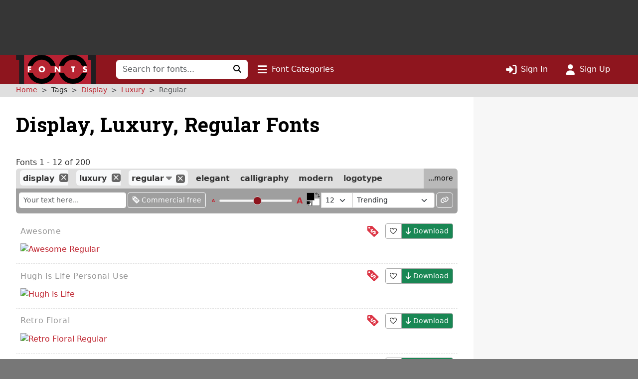

--- FILE ---
content_type: text/html; charset=UTF-8
request_url: https://www.1001fonts.com/display+luxury+regular-fonts.html
body_size: 12983
content:
<!DOCTYPE html>
<html lang="en" prefix="og: http://ogp.me/ns#" data-font-view="list" data-grid-size="m" data-grid-enabled="false">
<head><title>200 Free Display, Luxury, Regular Fonts · 1001 Fonts</title><meta charset=utf-8><meta name=language content=english><meta name=distribution content=global><meta name=author content="1001 Fonts"><meta name=publisher content="1001 Fonts"><meta name=viewport content="width=device-width, initial-scale=1, shrink-to-fit=no"><meta name=robots content="index, follow"><meta name=description content="We have %countTypefaces% free %title% to offer for direct downloading · 1001 Fonts is your favorite site for free fonts since 2001"><meta name=msapplication-config content=/browserconfig.xml><meta property=og:title content="200 Free Display, Luxury, Regular Fonts · 1001 Fonts"><meta property=og:type content=website><meta property=og:site_name content="1001 Fonts"><meta name=twitter:site content=@1001fonts><link rel=alternate type=application/rss+xml title="1001 Fonts - New Fonts Feed" href=https://www.1001fonts.com/feeds/newfonts.xml><meta property=og:image content=https://st.1001fonts.net/img/illustrations/a/w/awesome-font-2-large.png><meta property=og:image:height content=600><meta property=og:image content=https://st.1001fonts.net/img/illustrations/h/u/hugh-is-life-personal-use-font-4-large.png><meta property=og:image:height content=600><meta property=og:image content=https://st.1001fonts.net/img/illustrations/o/l/oliver-font-2-large.png><meta property=og:image:height content=600><meta property=og:image content=https://st.1001fonts.net/img/illustrations/r/e/retro-floral-font-2-large.png><meta property=og:image:height content=600><meta property=og:image content=https://st.1001fonts.net/img/illustrations/w/a/wasted-vindey-font-2-large.png><meta property=og:image:height content=600><meta property=og:image content=https://st.1001fonts.net/img/avatar161.png><script>var schmoove=schmoove||{},lan={},session={isMobile:!1,isTablet:!1};schmoove.cookieDomain='.www.1001fonts.com';schmoove.cookieName='browsing_v2';schmoove.showAds=!0;schmoove.leftMax='xl';schmoove.debug=!1;schmoove.staticDomain='st.1001fonts.net';schmoove.txtDomain='txt.1001fonts.net';schmoove.cxtDomain='cxt.1001fonts.net'
schmoove.allowExtendedPerPage=!1</script><link rel=preconnect href=https://fonts.googleapis.com><link rel=preconnect href=https://fonts.gstatic.com crossorigin=""><link rel=dns-prefetch href=https://st.1001fonts.net><link rel=preconnect href=https://st.1001fonts.net><link rel=preload as=style fetchpriority=high href="https://fonts.googleapis.com/css2?family=Roboto+Slab:wght@500..700&display=swap"><script src=//st.1001fonts.net/build/common/runtime.59443416.js defer fetchpriority=high></script><script src=//st.1001fonts.net/build/common/2543.93472587.js defer fetchpriority=high></script><script src=//st.1001fonts.net/build/common/6518.00fe28df.js defer fetchpriority=high></script><script src=//st.1001fonts.net/build/common/2953.3c98d646.js defer fetchpriority=high></script><script src=//st.1001fonts.net/build/common/3548.016522ef.js defer fetchpriority=high></script><script src=//st.1001fonts.net/build/common/ads.30bd4830.js defer fetchpriority=high></script><script async>eval(function(p,a,c,k,e,d){e=function(c){return(c<a?'':e(parseInt(c/a)))+((c=c%a)>35?String.fromCharCode(c+29):c.toString(36))};if(!''.replace(/^/,String)){while(c--){d[e(c)]=k[c]||e(c)}k=[function(e){return d[e]}];e=function(){return'\\w+'};c=1};while(c--){if(k[c]){p=p.replace(new RegExp('\\b'+e(c)+'\\b','g'),k[c])}}return p}('(7(){1 13=\'22.14\';1 g=w.10(\'15\');1 x=w.21(\'15\')[0];1 11=\'20://1Z.1Y.14\'.1X(\'/12/\',\'1W\',\'/\',13,\'/12.1V?U=T\');1 n=0;1 B=3;g.1U=W;g.1T=\'1S/1R\';g.1Q=11;x.1P.1O(g,x);7 F(){1 i=\'1N\';1 u=[];1 8=9;1 p;7 o(){1 m=8.w;1 v=!!(8.N[i]);4(!v){4(m.Z){1 f=m.10(\'f\');f.1M.1L=\'1K:1J\';f.1I=i;m.Z.1H(f)}d{D(o,5)}}Y!v}7 I(){1 l;1 6=E;4(!6.X){Y u}d 4(6[0]===\'1G\'){4(6.X>3&&6[2]===2&&a 6[3]===\'1F\'){l=6[3];4(a 6[2]===\'7\'){6[2](\'1E\',W)}}}d 4(6[0]===\'1D\'){1 V={l:l,1C:G,1B:\'1A\'};4(a 6[2]===\'7\'){6[2](V)}}d{4(6[0]===\'1z\'&&a 6[3]===\'1y\'){6[3]=1x.1w(6[3],{U:\'T\'})}u.1v(6)}}7 H(b){1 r=a b.t===\'1u\';1 k={};O{4(r){k=Q.1t(b.t)}d{k=b.t}}M(L){}1 e=k.1s;4(e){9.J(e.1r,e.1q,7(S,s){1 j={1p:{1o:S,s:s,R:e.R}};4(r){j=Q.1n(j)}4(b&&b.q&&b.q.P){b.q.P(j,\'*\')}},e.1m)}}1l(8){O{4(8.N[i]){p=8;K}}M(L){}4(8===9.1k){K}8=8.1j}4(!p){o();8.J=I;8.1i(\'1h\',H,G)}};F();1 h=7(){1 C=E;4(a 9.c!==h){D(7(){4(a 9.c!==\'A\'){9.c.1g(9.c,C)}},1f)}};1 y=7(){n++;4(9.c===h&&n<B){1e.1d(\'1c 1b 1a 19\')}d{18(z)}};4(a 9.c===\'A\'){9.c=h;1 z=17(y,16)}})();',62,127,'|var|||if||args|function|win|window|typeof|event|__uspapi|else|payload|iframe|element|uspStubFunction|TCF_LOCATOR_NAME|returnMsg|json|gdprApplies|doc|uspTries|addFrame|cmpFrame|source|msgIsString|success|data|queue|otherCMP|document|firstScript|checkIfUspIsReady|uspInterval|undefined|uspTriesLimit|arg|setTimeout|arguments|makeStub|false|postMessageEventHandler|tcfAPIHandler|__tcfapi|break|ignore|catch|frames|try|postMessage|JSON|callId|retValue|V3|tag_version|retr|true|length|return|body|createElement|url|choice|host|com|script|6000|setInterval|clearInterval|accessible|not|is|USP|warn|console|500|apply|message|addEventListener|parent|top|while|parameter|stringify|returnValue|__tcfapiReturn|version|command|__tcfapiCall|parse|string|push|assign|Object|object|init|stub|cmpStatus|cmpLoaded|ping|set|boolean|setGdprApplies|appendChild|name|none|display|cssText|style|__tcfapiLocator|insertBefore|parentNode|src|javascript|text|type|async|js|YWGwxFBETd3dz|concat|inmobi|cmp|https|getElementsByTagName|1001fonts'.split('|'),0,{}))</script><link rel=preload as=script fetchpriority=high href=https://securepubads.g.doubleclick.net/tag/js/gpt.js><script async src=https://securepubads.g.doubleclick.net/tag/js/gpt.js></script><script id=maxfonts-ads>'use strict';var DEBUG=!1;var PREBID_TIMEOUT=1000;var PREBID_S2S_TIMEOUT=1000;var SHOW_ADS=!0;var googletag=googletag||{};googletag.cmd=googletag.cmd||[];window.__gpp=window.__gpp||function(command,callback,parameter,version){}</script><link rel=stylesheet href=//st.1001fonts.net/build/common/ads.fff4938c.css><link rel=dns-prefetch href=//www.googletagmanager.com><link rel=preconnect href=//www.googletagmanager.com><script async src="https://www.googletagmanager.com/gtag/js?id=G-GDNCLQCQJ1"></script><script>window.dataLayer=window.dataLayer||[];function gtag(){dataLayer.push(arguments)}
gtag('js',new Date());gtag('config','G-GDNCLQCQJ1');gtag('set','content_group','route_index-tagged')</script><link rel=stylesheet href=//st.1001fonts.net/build/common/reset.4fe65f71.css><link rel=stylesheet href=//st.1001fonts.net/build/common/9152.bd139b95.css><link rel=stylesheet href=//st.1001fonts.net/build/common/9555.30ff4836.css><link rel=stylesheet href=//st.1001fonts.net/build/common/app.f9d86d7f.css><script src=//st.1001fonts.net/build/common/6027.d5acf764.js defer></script><script src=//st.1001fonts.net/build/common/6134.90a07458.js defer></script><script src=//st.1001fonts.net/build/common/8320.1578e5dc.js defer></script><script src=//st.1001fonts.net/build/common/6727.23ad0f89.js defer></script><script src=//st.1001fonts.net/build/common/4473.e8e034e0.js defer></script><script src=//st.1001fonts.net/build/common/3898.ea201ea9.js defer></script><script src=//st.1001fonts.net/build/common/2179.a20fe7fc.js defer></script><script src=//st.1001fonts.net/build/common/4130.c51c3091.js defer></script><script src=//st.1001fonts.net/build/common/7246.71102b54.js defer></script><script src=//st.1001fonts.net/build/common/3971.cd59b6fd.js defer></script><script src=//st.1001fonts.net/build/common/4844.9571bc8f.js defer></script><script src=//st.1001fonts.net/build/common/1271.e01e8d95.js defer></script><script src=//st.1001fonts.net/build/common/5482.41b22e41.js defer></script><script src=//st.1001fonts.net/build/common/9152.550f331a.js defer></script><script src=//st.1001fonts.net/build/common/6877.c79b8f0f.js defer></script><script src=//st.1001fonts.net/build/common/9269.6868a7df.js defer></script><script src=//st.1001fonts.net/build/common/6118.1fda6470.js defer></script><script src=//st.1001fonts.net/build/common/7529.5076c6d7.js defer></script><script src=//st.1001fonts.net/build/common/3880.156d746a.js defer></script><script src=//st.1001fonts.net/build/common/9594.4ce93c25.js defer></script><script src=//st.1001fonts.net/build/common/9708.ca82bf94.js defer></script><script src=//st.1001fonts.net/build/common/6595.d7be333f.js defer></script><script src=//st.1001fonts.net/build/common/7409.52cb4c6b.js defer></script><script src=//st.1001fonts.net/build/common/9555.7f8aa3cf.js defer></script><script src=//st.1001fonts.net/build/common/1191.1e5b0b21.js defer></script><script src=//st.1001fonts.net/build/common/3959.32a8d8bf.js defer></script><script src=//st.1001fonts.net/build/common/5915.1225fe1c.js defer></script><script src=//st.1001fonts.net/build/common/app.9f1e71fe.js defer></script><link rel="shortcut icon" type=image/x-icon href=/favicon.ico><link rel=apple-touch-icon sizes=57x57 href=/img/1001fonts-avatar-57x57.png><link rel=apple-touch-icon sizes=60x60 href=/img/1001fonts-avatar-60x60.png><link rel=apple-touch-icon sizes=72x72 href=/img/1001fonts-avatar-72x72.png><link rel=apple-touch-icon sizes=76x76 href=/img/1001fonts-avatar-76x76.png><link rel=apple-touch-icon sizes=114x114 href=/img/1001fonts-avatar-114x114.png><link rel=apple-touch-icon sizes=120x120 href=/img/1001fonts-avatar-120x120.png><link rel=apple-touch-icon sizes=144x144 href=/img/1001fonts-avatar-144x144.png><link rel=apple-touch-icon sizes=152x152 href=/img/1001fonts-avatar-152x152.png><link rel=apple-touch-icon sizes=180x180 href=/img/1001fonts-avatar-180x180.png><link rel=icon type=image/png sizes=192x192 href=/img/1001fonts-avatar-192x192.png><link rel=icon type=image/png sizes=32x32 href=/img/1001fonts-avatar-32x32.png><link rel=icon type=image/png sizes=96x96 href=/img/1001fonts-avatar-96x96.png><link rel=icon type=image/png sizes=48x48 href=/img/1001fonts-avatar-48x48.png><link rel=icon type=image/png sizes=16x16 href=/img/1001fonts-avatar-16x16.png><link rel=mask-icon href=/img/1001fonts-avatar.svg color=#9d2a35><link rel=canonical href=https://www.1001fonts.com/display+luxury+regular-fonts.html><meta name=theme-color content=#791c23><link rel=search type=application/opensearchdescription+xml title="1001 Fonts" href=https://www.1001fonts.com/opensearch.xml><link rel=manifest href=/manifest.json crossorigin=use-credentials><noscript><style>.jsOnly{display:none!important}</style> </noscript><script type=application/ld+json>{"@context":"https://schema.org","@graph":[{"@type":"WebSite","@id":"https://www.1001fonts.com/#website","url":"https://www.1001fonts.com/","name":"1001 Fonts","potentialAction":{"@type":"SearchAction","target":{"@type":"EntryPoint","urlTemplate":"https://www.1001fonts.com/search.html?search={search_term_string}"},"query-input":"required name=search_term_string"},"image":["https://st.1001fonts.net/img/illustrations/a/w/awesome-font-2-large.png","https://st.1001fonts.net/img/illustrations/h/u/hugh-is-life-personal-use-font-4-large.png","https://st.1001fonts.net/img/illustrations/o/l/oliver-font-2-large.png","https://st.1001fonts.net/img/illustrations/r/e/retro-floral-font-2-large.png","https://st.1001fonts.net/img/illustrations/w/a/wasted-vindey-font-2-large.png"]},{"@type":"Organization","name":"1001 Fonts","url":"https://www.1001fonts.com/","logo":"https://st.1001fonts.net/img/1001fonts-avatar-192x192.png"},{"@type":"BreadcrumbList","itemListElement":[{"@type":"ListItem","position":1,"name":"1001 Fonts","item":"https://www.1001fonts.com/"},{"@type":"ListItem","position":2,"name":"Display","item":"https://www.1001fonts.com/display-fonts.html"},{"@type":"ListItem","position":3,"name":"Luxury","item":"https://www.1001fonts.com/display+luxury-fonts.html"},{"@type":"ListItem","position":4,"name":"Regular","item":"https://www.1001fonts.com/display+luxury+regular-fonts.html"}]}]}</script><body data-tos-link="/tos/privacy.html" class=" defaultview isDesktop show_ads">
<span id=react-body-helper></span><span id=react-list-root></span><aside class="adzone " aria-label=Advertisement><div id=adzoneTop></div></aside> <nav class="navbar navbar-expand-lg bg-faded sticky flexy-container ps-0" aria-label="Main Navigation"><a class=navbar-brand href=/><img src=//st.1001fonts.net/img/1001fonts-logo.svg alt="1001 Fonts logo" width=161 height=58> </a> <div class="d-lg-none d-flex ms-auto align-items-center"><ul class="navbar-nav ms-auto"><li class=nav-item><a class=nav-link data-bs-toggle=collapse href=#mobileSearchForm data-bs-target=#mobileSearchForm aria-controls=mobileSearchForm aria-expanded=false aria-label="Click to search" role=button><i class="fo fo-fas-magnifying-glass fa-lg" aria-hidden=true></i> </a> <li class=nav-item><a id=nav-font-categories class="nav-link nav-font-categories" data-bs-toggle=collapse href=#font-categories aria-expanded=false aria-controls=font-categories aria-label="Click to show font categories" role=button><i class="fo fo-fas-bars fa-lg" aria-hidden=true></i> <span class="nav_labels nav_categories"> Font Categories</span></a> <li class=nav-item><a class="nav-link " href=/sign-in.html aria-label="Click to sign in"><i class="fo fo-fas-right-to-bracket fa-lg" aria-hidden=true></i> <span class="nav_labels nav_sign-in"> Sign In</span></a> <li class=nav-item><a class="nav-link " href=/sign-up.html aria-label="Click to sign up"><i class="fo fo-fas-user fa-lg" aria-hidden=true></i> <span class="nav_labels nav_sign-up"> Sign Up</span></a> </ul> </div> <div class="collapse navbar-collapse d-lg-inline-block d-none" id=navbarSupportedContent><form class=form-inline id=searchForm method=get action=/search.html role=search autocomplete=off><div class="input-group flex-nowrap"><input class=form-control type=text name=search placeholder="Search for fonts..." aria-label="Search for fonts" autocomplete=off required> <button class="btn btn-light" type=submit aria-label="Click to search"><i class="fo fo-fas-magnifying-glass" aria-hidden=true></i> </button></div> </form> <ul class=navbar-nav><li class=nav-item><a id=nav-font-categories class="nav-link nav-font-categories" data-bs-toggle=collapse href=#font-categories aria-expanded=false aria-controls=font-categories aria-label="Click to show font categories" role=button><i class="fo fo-fas-bars fa-lg" aria-hidden=true></i> <span class="nav_labels nav_categories"> Font Categories</span></a> </ul> <ul class="navbar-nav ms-auto"><li class=nav-item><a class="nav-link " href=/sign-in.html aria-label="Click to sign in"><i class="fo fo-fas-right-to-bracket fa-lg" aria-hidden=true></i> <span class="nav_labels nav_sign-in"> Sign In</span></a> <li class=nav-item><a class="nav-link " href=/sign-up.html aria-label="Click to sign up"><i class="fo fo-fas-user fa-lg" aria-hidden=true></i> <span class="nav_labels nav_sign-up"> Sign Up</span></a> </ul></div> <div class="collapse search-collapse w-100 d-lg-none" id=mobileSearchForm><form class=form-inline id=searchForm method=get action=/search.html role=search autocomplete=off><div class="input-group flex-nowrap"><input class=form-control type=text name=search placeholder="Search for fonts..." aria-label="Search for fonts" autocomplete=off required> <button class="btn btn-light" type=submit aria-label="Click to search"><i class="fo fo-fas-magnifying-glass" aria-hidden=true></i> </button></div> </form> </div></nav> <nav id=font-categories class="container-fluid collapse flexy-container pt-2" aria-label="Font Categories"><ul class="row list-unstyled m-0"><li class="category col-6" aria-labelledby=category-general-label><span id=category-general-label class=category-label>General</span> <ul class=list-inline><li class=list-inline-item><a href=/serif-fonts.html>Serif</a><span aria-hidden=true>&nbsp;· </span><li class=list-inline-item><a href=/sans-serif-fonts.html>Sans Serif</a><span aria-hidden=true>&nbsp;· </span><li class=list-inline-item><a href=/italic-fonts.html>Italic</a><span aria-hidden=true>&nbsp;· </span><li class=list-inline-item><a href=/letterbat-fonts.html>Letterbat</a><span aria-hidden=true>&nbsp;· </span><li class=list-inline-item><a href=/initial-fonts.html>Initials</a><span aria-hidden=true>&nbsp;· </span><li class=list-inline-item><a href=/small-caps-fonts.html>Small Caps</a></ul> <li class="category col-6" aria-labelledby=category-size-label><span id=category-size-label class=category-label>Size</span> <ul class=list-inline><li class=list-inline-item><a href=/poster-fonts.html>Poster</a><span aria-hidden=true>&nbsp;· </span><li class=list-inline-item><a href=/display-fonts.html>Display</a><span aria-hidden=true>&nbsp;· </span><li class=list-inline-item><a href=/headline-fonts.html>Headline</a><span aria-hidden=true>&nbsp;· </span><li class=list-inline-item><a href=/body-text-fonts.html>Body Text</a><span aria-hidden=true>&nbsp;· </span><li class=list-inline-item><a href=/small-text-fonts.html>Small Text</a><span aria-hidden=true>&nbsp;· </span><li class=list-inline-item><a href=/caption-fonts.html>Caption</a></ul> <li class="category col-6" aria-labelledby=category-weight-label><span id=category-weight-label class=category-label>Weight</span> <ul class=list-inline><li class=list-inline-item><a href=/hairline-fonts.html>Hairline</a><span aria-hidden=true>&nbsp;· </span><li class=list-inline-item><a href=/thin-fonts.html>Thin</a><span aria-hidden=true>&nbsp;· </span><li class=list-inline-item><a href=/light-fonts.html>Light</a><span aria-hidden=true>&nbsp;· </span><li class=list-inline-item><a href=/regular-fonts.html>Regular</a><span aria-hidden=true>&nbsp;· </span><li class=list-inline-item><a href=/medium-fonts.html>Medium</a><span aria-hidden=true>&nbsp;· </span><li class=list-inline-item><a href=/bold-fonts.html>Bold</a><span aria-hidden=true>&nbsp;· </span><li class=list-inline-item><a href=/heavy-fonts.html>Heavy</a><span aria-hidden=true>&nbsp;· </span><li class=list-inline-item><a href=/black-fonts.html>Black</a><span aria-hidden=true>&nbsp;· </span><li class=list-inline-item><a href=/fat-fonts.html>Fat</a></ul> <li class="category col-6" aria-labelledby=category-width-label><span id=category-width-label class=category-label>Width</span> <ul class=list-inline><li class=list-inline-item><a href=/monospaced-fonts.html>Monospaced</a><span aria-hidden=true>&nbsp;· </span><li class=list-inline-item><a href=/ultra-narrow-fonts.html>Ultra Narrow</a><span aria-hidden=true>&nbsp;· </span><li class=list-inline-item><a href=/extra-narrow-fonts.html>Extra Narrow</a><span aria-hidden=true>&nbsp;· </span><li class=list-inline-item><a href=/narrow-fonts.html>Narrow</a><span aria-hidden=true>&nbsp;· </span><li class=list-inline-item><a href=/wide-fonts.html>Wide</a><span aria-hidden=true>&nbsp;· </span><li class=list-inline-item><a href=/extra-wide-fonts.html>Extra Wide</a><span aria-hidden=true>&nbsp;· </span><li class=list-inline-item><a href=/ultra-wide-fonts.html>Ultra Wide</a></ul> <li class="category col-6" aria-labelledby=category-occasion-label><span id=category-occasion-label class=category-label>Occasion</span> <ul class=list-inline><li class=list-inline-item><a href=/wedding-fonts.html>Wedding</a><span aria-hidden=true>&nbsp;· </span><li class=list-inline-item><a href=/baby-shower-fonts.html>Baby Shower</a><span aria-hidden=true>&nbsp;· </span><li class=list-inline-item><a href=/birthday-fonts.html>Birthday</a><span aria-hidden=true>&nbsp;· </span><li class=list-inline-item><a href=/party-fonts.html>Party</a><span aria-hidden=true>&nbsp;· </span><li class=list-inline-item><a href=/tattoo-fonts.html>Tattoo</a></ul> <li class="category col-6" aria-labelledby=category-holidays-label><span id=category-holidays-label class=category-label>Holidays</span> <ul class=list-inline><li class=list-inline-item><a href=/christmas-fonts.html>Christmas</a><span aria-hidden=true>&nbsp;· </span><li class=list-inline-item><a href=/hanukkah-fonts.html>Hanukkah</a><span aria-hidden=true>&nbsp;· </span><li class=list-inline-item><a href=/valentines-day-fonts.html>Valentine&#039;s Day</a><span aria-hidden=true>&nbsp;· </span><li class=list-inline-item><a href=/st-patricks-day-fonts.html>St. Patrick&#039;s Day</a><span aria-hidden=true>&nbsp;· </span><li class=list-inline-item><a href=/easter-fonts.html>Easter</a><span aria-hidden=true>&nbsp;· </span><li class=list-inline-item><a href=/halloween-fonts.html>Halloween</a><span aria-hidden=true>&nbsp;· </span><li class=list-inline-item><a href=/holiday-fonts.html>…</a></ul> <li class="category col-6" aria-labelledby=category-decade-label><span id=category-decade-label class=category-label>Decade</span> <ul class=list-inline><li class=list-inline-item><a href=/1990s-fonts.html>1990s</a><span aria-hidden=true>&nbsp;· </span><li class=list-inline-item><a href=/1980s-fonts.html>1980s</a><span aria-hidden=true>&nbsp;· </span><li class=list-inline-item><a href=/1970s-fonts.html>1970s</a><span aria-hidden=true>&nbsp;· </span><li class=list-inline-item><a href=/1960s-fonts.html>1960s</a><span aria-hidden=true>&nbsp;· </span><li class=list-inline-item><a href=/1950s-fonts.html>1950s</a><span aria-hidden=true>&nbsp;· </span><li class=list-inline-item><a href=/1940s-fonts.html>1940s</a><span aria-hidden=true>&nbsp;· </span><li class=list-inline-item><a href=/1930s-fonts.html>1930s</a><span aria-hidden=true>&nbsp;· </span><li class=list-inline-item><a href=/1920s-fonts.html>1920s</a><span aria-hidden=true>&nbsp;· </span><li class=list-inline-item><a href=/1910s-fonts.html>1910s</a><span aria-hidden=true>&nbsp;· </span><li class=list-inline-item><a href=/1900s-fonts.html>1900s</a><span aria-hidden=true>&nbsp;· </span><li class=list-inline-item><a href=/1890s-fonts.html>1890s</a><span aria-hidden=true>&nbsp;· </span><li class=list-inline-item><a href=/ancient-fonts.html>…</a></ul> <li class="category col-6" aria-labelledby=category-foreign-imitation-label><span id=category-foreign-imitation-label class=category-label>Foreign Imitation</span> <ul class=list-inline><li class=list-inline-item><a href=/foreign-imitation+african-fonts.html>African</a><span aria-hidden=true>&nbsp;· </span><li class=list-inline-item><a href=/foreign-imitation+alien-fonts.html>Alien</a><span aria-hidden=true>&nbsp;· </span><li class=list-inline-item><a href=/foreign-imitation+arabic-fonts.html>Arabic</a><span aria-hidden=true>&nbsp;· </span><li class=list-inline-item><a href=/foreign-imitation+asian-fonts.html>Asian</a><span aria-hidden=true>&nbsp;· </span><li class=list-inline-item><a href=/foreign-imitation+greek-fonts.html>Greek</a><span aria-hidden=true>&nbsp;· </span><li class=list-inline-item><a href=/foreign-imitation+mexican-fonts.html>Mexican</a><span aria-hidden=true>&nbsp;· </span><li class=list-inline-item><a href=/foreign-imitation+runic-fonts.html>Runic</a><span aria-hidden=true>&nbsp;· </span><li class=list-inline-item><a href=/foreign-imitation+russian-fonts.html>Russian</a><span aria-hidden=true>&nbsp;· </span><li class=list-inline-item><a href=/foreign-imitation-fonts.html>…</a></ul> <li class="category col-6" aria-labelledby=category-yesteryear-label><span id=category-yesteryear-label class=category-label>Yesteryear</span> <ul class=list-inline><li class=list-inline-item><a href=/retro-fonts.html>Retro</a><span aria-hidden=true>&nbsp;· </span><li class=list-inline-item><a href=/vintage-fonts.html>Vintage</a><span aria-hidden=true>&nbsp;· </span><li class=list-inline-item><a href=/antique-fonts.html>Antique</a><span aria-hidden=true>&nbsp;· </span><li class=list-inline-item><a href=/typewriter-fonts.html>Typewriter</a><span aria-hidden=true>&nbsp;· </span><li class=list-inline-item><a href=/art-deco-fonts.html>Art Deco</a><span aria-hidden=true>&nbsp;· </span><li class=list-inline-item><a href=/art-nouveau-fonts.html>Art Nouveau</a><span aria-hidden=true>&nbsp;· </span><li class=list-inline-item><a href=/medieval-fonts.html>Medieval</a><span aria-hidden=true>&nbsp;· </span><li class=list-inline-item><a href=/blackletter-fonts.html>Blackletter</a><span aria-hidden=true>&nbsp;· </span><li class=list-inline-item><a href=/old-english-fonts.html>Old English</a><span aria-hidden=true>&nbsp;· </span><li class=list-inline-item><a href=/ancient-fonts.html>Ancient</a></ul> <li class="category col-6" aria-labelledby=category-modern-label><span id=category-modern-label class=category-label>Modern</span> <ul class=list-inline><li class=list-inline-item><a href=/techno-fonts.html>Techno</a><span aria-hidden=true>&nbsp;· </span><li class=list-inline-item><a href=/futuristic-fonts.html>Futuristic</a><span aria-hidden=true>&nbsp;· </span><li class=list-inline-item><a href=/science-fiction-fonts.html>Science-Fiction</a><span aria-hidden=true>&nbsp;· </span><li class=list-inline-item><a href=/digital-fonts.html>Digital</a><span aria-hidden=true>&nbsp;· </span><li class=list-inline-item><a href=/lcd-fonts.html>LCD</a><span aria-hidden=true>&nbsp;· </span><li class=list-inline-item><a href=/blocky-fonts.html>Blocky</a><span aria-hidden=true>&nbsp;· </span><li class=list-inline-item><a href=/geometric-fonts.html>Geometric</a><span aria-hidden=true>&nbsp;· </span><li class=list-inline-item><a href=/stenciled-fonts.html>Stenciled</a><span aria-hidden=true>&nbsp;· </span><li class=list-inline-item><a href=/neon-fonts.html>Neon</a><span aria-hidden=true>&nbsp;· </span><li class=list-inline-item><a href=/hard-to-read-fonts.html>Hard to Read</a></ul> <li class="category col-6" aria-labelledby=category-style-label><span id=category-style-label class=category-label>Style</span> <ul class=list-inline><li class=list-inline-item><a href=/3d-fonts.html>3d</a><span aria-hidden=true>&nbsp;· </span><li class=list-inline-item><a href=/comic-fonts.html>Comic</a><span aria-hidden=true>&nbsp;· </span><li class=list-inline-item><a href=/calligraphy-fonts.html>Calligraphy</a><span aria-hidden=true>&nbsp;· </span><li class=list-inline-item><a href=/cute-fonts.html>Cute</a><span aria-hidden=true>&nbsp;· </span><li class=list-inline-item><a href=/fancy-fonts.html>Fancy</a><span aria-hidden=true>&nbsp;· </span><li class=list-inline-item><a href=/elegant-fonts.html>Elegant</a><span aria-hidden=true>&nbsp;· </span><li class=list-inline-item><a href=/grunge-fonts.html>Grunge</a><span aria-hidden=true>&nbsp;· </span><li class=list-inline-item><a href=/eroded-fonts.html>Eroded</a><span aria-hidden=true>&nbsp;· </span><li class=list-inline-item><a href=/outlined-fonts.html>Outlined</a><span aria-hidden=true>&nbsp;· </span><li class=list-inline-item><a href=/pixel-fonts.html>Pixel</a><span aria-hidden=true>&nbsp;· </span><li class=list-inline-item><a href=/distorted-fonts.html>Distorted</a></ul> <li class="category col-6" aria-labelledby=category-attitude-label><span id=category-attitude-label class=category-label>Attitude</span> <ul class=list-inline><li class=list-inline-item><a href=/quirky-fonts.html>Quirky</a><span aria-hidden=true>&nbsp;· </span><li class=list-inline-item><a href=/girly-fonts.html>Girly</a><span aria-hidden=true>&nbsp;· </span><li class=list-inline-item><a href=/romantic-fonts.html>Romantic</a><span aria-hidden=true>&nbsp;· </span><li class=list-inline-item><a href=/groovy-fonts.html>Groovy</a><span aria-hidden=true>&nbsp;· </span><li class=list-inline-item><a href=/funky-fonts.html>Funky</a><span aria-hidden=true>&nbsp;· </span><li class=list-inline-item><a href=/cool-fonts.html>Cool</a><span aria-hidden=true>&nbsp;· </span><li class=list-inline-item><a href=/hipster-fonts.html>Hipster</a><span aria-hidden=true>&nbsp;· </span><li class=list-inline-item><a href=/street-fonts.html>Street</a><span aria-hidden=true>&nbsp;· </span><li class=list-inline-item><a href=/haute-couture-fonts.html>Haute Couture</a></ul> <li class="category col-6" aria-labelledby=category-handwriting-label><span id=category-handwriting-label class=category-label>Handwriting</span> <ul class=list-inline><li class=list-inline-item><a href=/cursive-fonts.html>Cursive</a><span aria-hidden=true>&nbsp;· </span><li class=list-inline-item><a href=/script-fonts.html>Script</a><span aria-hidden=true>&nbsp;· </span><li class=list-inline-item><a href=/signature-fonts.html>Signature</a><span aria-hidden=true>&nbsp;· </span><li class=list-inline-item><a href=/feminine-fonts.html>Feminine</a><span aria-hidden=true>&nbsp;· </span><li class=list-inline-item><a href=/masculine-fonts.html>Masculine</a><span aria-hidden=true>&nbsp;· </span><li class=list-inline-item><a href=/formal-fonts.html>Formal</a><span aria-hidden=true>&nbsp;· </span><li class=list-inline-item><a href=/informal-fonts.html>Informal</a><span aria-hidden=true>&nbsp;· </span><li class=list-inline-item><a href=/messy-fonts.html>Messy</a><span aria-hidden=true>&nbsp;· </span><li class=list-inline-item><a href=/ugly-fonts.html>Ugly</a><span aria-hidden=true>&nbsp;· </span><li class=list-inline-item><a href=/neat-fonts.html>Neat</a><span aria-hidden=true>&nbsp;· </span><li class=list-inline-item><a href=/brush-fonts.html>Brush</a><span aria-hidden=true>&nbsp;· </span><li class=list-inline-item><a href=/graffiti-fonts.html>Graffiti</a><span aria-hidden=true>&nbsp;· </span><li class=list-inline-item><a href=/handwritten-fonts.html>…</a></ul> <li class="category col-6" aria-labelledby=category-theme-label><span id=category-theme-label class=category-label>Theme</span> <ul class=list-inline><li class=list-inline-item><a href=/famous-fonts.html>Famous</a><span aria-hidden=true>&nbsp;· </span><li class=list-inline-item><a href=/brandname-fonts.html>Brandname</a><span aria-hidden=true>&nbsp;· </span><li class=list-inline-item><a href=/army-fonts.html>Army</a><span aria-hidden=true>&nbsp;· </span><li class=list-inline-item><a href=/cowboy-fonts.html>Wild West</a><span aria-hidden=true>&nbsp;· </span><li class=list-inline-item><a href=/circus-fonts.html>Circus</a><span aria-hidden=true>&nbsp;· </span><li class=list-inline-item><a href=/tv-fonts.html>TV</a><span aria-hidden=true>&nbsp;· </span><li class=list-inline-item><a href=/movie-fonts.html>Movie</a><span aria-hidden=true>&nbsp;· </span><li class=list-inline-item><a href=/music-fonts.html>Music</a><span aria-hidden=true>&nbsp;· </span><li class=list-inline-item><a href=/athletic-fonts.html>Athletic</a><span aria-hidden=true>&nbsp;· </span><li class=list-inline-item><a href=/varsity-fonts.html>Varsity</a><span aria-hidden=true>&nbsp;· </span><li class=list-inline-item><a href=/sport-fonts.html>Sport</a></ul> <li class="category col-6" aria-labelledby=category-dingbat-label><span id=category-dingbat-label class=category-label>Dingbat</span> <ul class=list-inline><li class=list-inline-item><a href=/dingbat+icon-fonts.html>Icon</a><span aria-hidden=true>&nbsp;· </span><li class=list-inline-item><a href=/dingbat+border-fonts.html>Border</a><span aria-hidden=true>&nbsp;· </span><li class=list-inline-item><a href=/dingbat+frame-fonts.html>Frame</a><span aria-hidden=true>&nbsp;· </span><li class=list-inline-item><a href=/dingbat+animal-fonts.html>Animal</a><span aria-hidden=true>&nbsp;· </span><li class=list-inline-item><a href=/dingbat+people-fonts.html>People</a><span aria-hidden=true>&nbsp;· </span><li class=list-inline-item><a href=/dingbat+flower-fonts.html>Flower</a><span aria-hidden=true>&nbsp;· </span><li class=list-inline-item><a href=/dingbat+heart-fonts.html>Heart</a><span aria-hidden=true>&nbsp;· </span><li class=list-inline-item><a href=/dingbat+food-fonts.html>Food</a><span aria-hidden=true>&nbsp;· </span><li class=list-inline-item><a href=/dingbat-fonts.html>…</a></ul> <li class="category col-6" aria-labelledby=category-special-label><span id=category-special-label class=category-label>Special</span> <ul class=list-inline><li class=list-inline-item><a href=/free-for-commercial-use-fonts.html>Free Fonts for Commercial Use</a><span aria-hidden=true>&nbsp;· </span><li class=list-inline-item><a href=/new-and-fresh-fonts.html>New &amp; Fresh Fonts</a><span aria-hidden=true>&nbsp;· </span><li class=list-inline-item><a href=/most-popular-fonts.html>Most Popular Fonts</a><span aria-hidden=true>&nbsp;· </span><li class=list-inline-item><a href=/alphabetic-fonts.html>Alphabetic Fonts</a><span aria-hidden=true>&nbsp;· </span><li class=list-inline-item><a href=/most-styled-fonts.html>Largest Font Families</a><span aria-hidden=true>&nbsp;· </span><li class=list-inline-item><a href=/trending-fonts.html>Trending Fonts</a></ul></ul> </nav> <nav aria-label=Breadcrumbs><ol class="breadcrumb flexy-container"><li class=breadcrumb-item><a href=/>Home</a> <li class="breadcrumb-item "> Tags <li class="breadcrumb-item "><a href=/display-fonts.html> Display </a> <li class="breadcrumb-item "><a href=/display+luxury-fonts.html> Luxury </a> <li class="breadcrumb-item active" aria-current=page> Regular </ol> </nav><div id=index-tagged-container class="d-flex p-relative content-container index-tagged "><main class="container-fluid contentblock flex-grow-1 flexy-container p-relative"><div id=alert-container class="d-flex justify-content-center sticky" data-controller=symfony--ux-react--react data-symfony--ux-react--react-component-value=flash-message data-symfony--ux-react--react-props-value={&quot;flashes&quot;:[]}></div> <div style=display:flex;justify-content:space-between><h1>Display, Luxury, Regular Fonts</h1> </div> <div class=count data-pagination-info=""> Fonts <span data-pagination-first="">1</span> - <span data-pagination-last="">12</span> of <span data-pagination-total="">200</span> </div> <nav id=browsing-toolbar class="list-filter sticky stickynav-offset sticky-headroom"><section class="filter-tags clearfix" id=filter-tags><ul class=list-unstyled id=tag-list><li class="query-tag "><span class="badge bg-light"><a href=/display-fonts.html>display</a> <a href=/luxury+regular-fonts.html class="btn btn-xs btn-danger clear-filter-tag mt-n1"><i class="fo fo-fas-xmark text-white" aria-hidden=true></i> </a></span> <li class="query-tag "><span class="badge bg-light"><a href=/luxury-fonts.html>luxury</a> <a href=/display+regular-fonts.html class="btn btn-xs btn-danger clear-filter-tag mt-n1"><i class="fo fo-fas-xmark text-white" aria-hidden=true></i> </a></span> <li class="query-tag sibling-tag" data-siblings=&#x5B;&#x7B;&quot;slug&quot;&#x3A;&quot;hairline&quot;,&quot;text&quot;&#x3A;&quot;Hairline&quot;,&quot;count&quot;&#x3A;0&#x7D;,&#x7B;&quot;slug&quot;&#x3A;&quot;thin&quot;,&quot;text&quot;&#x3A;&quot;thin&quot;,&quot;count&quot;&#x3A;285&#x7D;,&#x7B;&quot;slug&quot;&#x3A;&quot;light&quot;,&quot;text&quot;&#x3A;&quot;light&quot;,&quot;count&quot;&#x3A;304&#x7D;,&#x7B;&quot;slug&quot;&#x3A;&quot;regular&quot;,&quot;text&quot;&#x3A;&quot;regular&quot;,&quot;count&quot;&#x3A;337&#x7D;,&#x7B;&quot;slug&quot;&#x3A;&quot;medium&quot;,&quot;text&quot;&#x3A;&quot;medium&quot;,&quot;count&quot;&#x3A;296&#x7D;,&#x7B;&quot;slug&quot;&#x3A;&quot;bold&quot;,&quot;text&quot;&#x3A;&quot;bold&quot;,&quot;count&quot;&#x3A;846&#x7D;,&#x7B;&quot;slug&quot;&#x3A;&quot;heavy&quot;,&quot;text&quot;&#x3A;&quot;heavy&quot;,&quot;count&quot;&#x3A;353&#x7D;,&#x7B;&quot;slug&quot;&#x3A;&quot;black&quot;,&quot;text&quot;&#x3A;&quot;black&quot;,&quot;count&quot;&#x3A;155&#x7D;,&#x7B;&quot;slug&quot;&#x3A;&quot;fat&quot;,&quot;text&quot;&#x3A;&quot;Fat&quot;,&quot;count&quot;&#x3A;0&#x7D;&#x5D; data-href=https://www.1001fonts.com/display+luxury+regular-fonts.html data-delete=/display+luxury-fonts.html data-tag=&#x7B;&quot;slug&quot;&#x3A;&quot;regular&quot;,&quot;text&quot;&#x3A;&quot;regular&quot;,&quot;count&quot;&#x3A;200&#x7D;><span class="badge bg-light"><a href=/regular-fonts.html>regular</a> <a href=/display+luxury-fonts.html class="btn btn-xs btn-danger clear-filter-tag mt-n1"><i class="fo fo-fas-xmark text-white" aria-hidden=true></i> </a></span> <li class="filter-tag filter-tag-10 " data-tag=elegant><a href=/display+luxury+regular+elegant-fonts.html>elegant</a> <li class="filter-tag filter-tag-10 " data-tag=calligraphy><a href=/display+luxury+regular+calligraphy-fonts.html>calligraphy</a> <li class="filter-tag filter-tag-9 " data-tag=modern><a href=/display+luxury+regular+modern-fonts.html>modern</a> <li class="filter-tag filter-tag-9 " data-tag=logotype><a href=/display+luxury+regular+logotype-fonts.html>logotype</a> <li class="filter-tag filter-tag-8 " data-tag=invitation><a href=/display+luxury+regular+invitation-fonts.html>invitation</a> <li class="filter-tag filter-tag-8 " data-tag=brand-identity><a href=/display+luxury+regular+brand-identity-fonts.html>brand identity</a> <li class="filter-tag filter-tag-8 " data-tag=wedding><a href=/display+luxury+regular+wedding-fonts.html>wedding</a> <li class="filter-tag filter-tag-8 " data-tag=stylish><a href=/display+luxury+regular+stylish-fonts.html>stylish</a> <li class="filter-tag filter-tag-8 " data-tag=headline><a href=/display+luxury+regular+headline-fonts.html>headline</a> <li class="filter-tag filter-tag-8 " data-tag=title><a href=/display+luxury+regular+title-fonts.html>title</a> <li class="filter-tag filter-tag-7 " data-tag=vintage><a href=/display+luxury+regular+vintage-fonts.html>vintage</a> <li class="filter-tag filter-tag-7 " data-tag=beauty><a href=/display+luxury+regular+beauty-fonts.html>beauty</a> <li class="filter-tag filter-tag-7 " data-tag=fun><a href=/display+luxury+regular+fun-fonts.html>fun</a> <li class="filter-tag filter-tag-7 " data-tag=playful><a href=/display+luxury+regular+playful-fonts.html>playful</a> <li class="filter-tag filter-tag-7 " data-tag=poster><a href=/display+luxury+regular+poster-fonts.html>poster</a> <li class="filter-tag filter-tag-7 " data-tag=whimsical><a href=/display+luxury+regular+whimsical-fonts.html>whimsical</a> <li class="filter-tag filter-tag-7 " data-tag=retro><a href=/display+luxury+regular+retro-fonts.html>retro</a> <li class="filter-tag filter-tag-7 sibling-tag" data-tag=bold><a href=/display+luxury+regular+bold-fonts.html>bold</a> <li class="filter-tag filter-tag-7 " data-tag=clean><a href=/display+luxury+regular+clean-fonts.html>clean</a> <li class="filter-tag filter-tag-7 " data-tag=monoline><a href=/display+luxury+regular+monoline-fonts.html>monoline</a> <li class="filter-tag filter-tag-7 " data-tag=narrow><a href=/display+luxury+regular+narrow-fonts.html>narrow</a> <li class="filter-tag filter-tag-7 " data-tag=sans-serif><a href=/display+luxury+regular+sans-serif-fonts.html>sans serif</a> <li class="filter-tag filter-tag-7 " data-tag=geometric><a href=/display+luxury+regular+geometric-fonts.html>geometric</a> <li class="filter-tag filter-tag-7 " data-tag=caps-only><a href=/display+luxury+regular+caps-only-fonts.html>caps only</a> <li class="filter-tag filter-tag-7 " data-tag=cute><a href=/display+luxury+regular+cute-fonts.html>cute</a> <li class="filter-tag filter-tag-7 sibling-tag" data-tag=medium><a href=/display+luxury+regular+medium-fonts.html>medium</a> <li class="filter-tag filter-tag-6 sibling-tag" data-tag=heavy><a href=/display+luxury+regular+heavy-fonts.html>heavy</a> <li class="filter-tag filter-tag-6 " data-tag=body-text><a href=/display+luxury+regular+body-text-fonts.html>body text</a> <li class="filter-tag filter-tag-6 sibling-tag" data-tag=light><a href=/display+luxury+regular+light-fonts.html>light</a> <li class="filter-tag filter-tag-6 sibling-tag" data-tag=thin><a href=/display+luxury+regular+thin-fonts.html>thin</a> <li class="filter-tag filter-tag-6 " data-tag=kids><a href=/display+luxury+regular+kids-fonts.html>kids</a> <li class="filter-tag filter-tag-4 " data-tag=handwritten><a href=/display+luxury+regular+handwritten-fonts.html>handwritten</a> <li class="filter-tag filter-tag-4 " data-tag=script><a href=/display+luxury+regular+script-fonts.html>script</a> <li class="filter-tag filter-tag-4 " data-tag=handwriting><a href=/display+luxury+regular+handwriting-fonts.html>handwriting</a> <li class="filter-tag filter-tag-3 " data-tag=cursive><a href=/display+luxury+regular+cursive-fonts.html>cursive</a> <li class="filter-tag filter-tag-3 " data-tag=signature><a href=/display+luxury+regular+signature-fonts.html>signature</a> <li class="filter-tag filter-tag-3 " data-tag=mixed-case><a href=/display+luxury+regular+mixed-case-fonts.html>mixed case</a> <li class="filter-tag filter-tag-2 " data-tag=serif><a href=/display+luxury+regular+serif-fonts.html>serif</a> <li class="filter-tag filter-tag-2 " data-tag=handlettering><a href=/display+luxury+regular+handlettering-fonts.html>handlettering</a> <li class="filter-tag filter-tag-2 " data-tag=brush><a href=/display+luxury+regular+brush-fonts.html>brush</a> <li class="filter-tag filter-tag-2 " data-tag=swash><a href=/display+luxury+regular+swash-fonts.html>swash</a> <li class="filter-tag filter-tag-2 " data-tag=feminine><a href=/display+luxury+regular+feminine-fonts.html>feminine</a> <li class="filter-tag filter-tag-2 " data-tag=italic><a href=/display+luxury+regular+italic-fonts.html>italic</a> <li class="filter-tag filter-tag-2 " data-tag=handdrawn><a href=/display+luxury+regular+handdrawn-fonts.html>handdrawn</a> <li class="filter-tag filter-tag-2 " data-tag=love><a href=/display+luxury+regular+love-fonts.html>love</a> <li class="filter-tag filter-tag-1 " data-tag=classy><a href=/display+luxury+regular+classy-fonts.html>classy</a> <li class="filter-tag filter-tag-1 " data-tag=large-x-height><a href=/display+luxury+regular+large-x-height-fonts.html>large x-height</a> <li class="filter-tag filter-tag-1 " data-tag=product-packaging><a href=/display+luxury+regular+product-packaging-fonts.html>product packaging</a> <li class="filter-tag filter-tag-1 " data-tag=romantic><a href=/display+luxury+regular+romantic-fonts.html>romantic</a> <li class="filter-tag filter-tag-1 sibling-tag" data-tag=black><a href=/display+luxury+regular+black-fonts.html>black</a> <li class="filter-tag filter-tag-1" id=more-tags-link><a href=/display+luxury+regular-tags.html>more...</a></ul> <button type=button class="tag-control btn btn-sm btn-light" id=tag-control>...more</button></section> <section class="browsing-options browsing" id=browsing-options aria-hidden=true><form id=form-browsing-options><fieldset><div class="row gx-2 align-items-start"><div class="col-12 col-sm-6 col-md-4 col-lg-3 col-xxl-2 flex-grow-2"><div class="input-group flex-nowrap"><div class=sample-text-container><div class="sample-text me-1"><label class=sr-only for=font-sample-text>Enter custom sample text to change the font previews below</label> <input id=font-sample-text class="form-control form-control-sm" name=text type=text autocomplete=off placeholder="Your text here..." title="Enter custom sample text to change the font previews below" aria-label="Enter custom sample text to change the font previews below" data-bs-toggle=tooltip data-tooltip-autohide=true> <div id=font-sample-text-delete><i class="fo fo-fas-xmark" aria-hidden=true></i></div></div> <div class=sample-text-buttons><button type=button id=subset-only-btn class="me-1 btn btn-sm btn-outline-light btn-hover-info" data-bs-toggle=tooltip title="Only show fonts with characters: " style=display:none><i class="fo fo-fas-spell-check" aria-hidden=true></i> </button> <button id=commercial-only-btn type=button title="Only show fonts that are free for commercial use" aria-label="Only show fonts that are free for commercial use" data-bs-toggle=tooltip class="text-nowrap btn btn-sm btn-outline-light btn-hover-success"><i class="fa fo-money" aria-hidden=true></i>&nbsp;Commercial free </button></div></div> </div> </div> <div class="col-auto flex-sm-grow-1"><div class="input-group gap-1"><div class="font-size-control font-size-control--list"><div class="d-none d-sm-flex flex-grow-1 size-slider"><button type=button class="btn btn-link btn-sm font-size-btn" id=font-size-decrease>A</button> <div id=font-size-selector class=flex-grow-1 data-sizes=[24,26,28,32,36,40,44,48,54,60,66,72,80,88,96,106,116,128,142,158,178,198,218,240]></div> <button type=button class="btn btn-link btn-sm font-size-btn" id=font-size-increase>A</button></div> <label class=sr-only for=font-size-selector-mobile>Font Size</label> <select class="form-select form-select-sm d-flex d-sm-none" id=font-size-selector-mobile title="Font Size" aria-label="Font Size" data-bs-toggle=tooltip><option value=24>24pt <option value=26>26pt <option value=28>28pt <option value=32>32pt <option value=36>36pt <option value=40>40pt <option value=44>44pt <option value=48>48pt <option value=54>54pt <option value=60>60pt <option value=66>66pt <option value=72>72pt <option value=80>80pt <option value=88>88pt <option value=96>96pt <option value=106 selected>106pt <option value=116>116pt <option value=128>128pt <option value=142>142pt <option value=158>158pt <option value=178>178pt <option value=198>198pt <option value=218>218pt <option value=240>240pt</select></div> <div id=colorPickers class="colorPickers d-none d-sm-flex" data-disabled-tooltip="Only available in list view"></div></div> </div> <div class="col col-sm-auto"><div class="input-group gap-1 flex-nowrap"><label for=per-page-fonts-select class=sr-only>Fonts per page</label> <select id=per-page-fonts-select class="form-select form-select-sm" title="Fonts per page" aria-label="Fonts per page" data-bs-toggle=tooltip data-tooltip-autohide=true><option value=12 selected>12 <option value=24>24 <option value=36>36 <option value=48>48</select> <label for=sort-fonts-select class=sr-only>Sort fonts by...</label> <select id=sort-fonts-select class="form-select form-select-sm" title="Sort fonts by..." aria-label="Sort fonts by..." data-bs-toggle=tooltip data-tooltip-autohide=true><option value=new-and-fresh>Date added <option value=alphabetic>Alphabetically <option value=trending selected>Trending <option value=most-popular>Popularity <option value=most-styled>Number of styles</select></div> </div> <div class=col-auto><div class="input-group gap-1 flex-nowrap"><a href=/display+luxury+regular-fonts.html class="btn btn-outline-light btn-sm d-none d-sm-block rounded" title="Permalink to these settings" id=permalink-btn data-bs-toggle=tooltip data-has-view=false data-has-grid-size=false><i class="fo fo-fas-link" aria-hidden=true></i> </a> </div> </div> <div class="tools-rest col-auto"><div class=input-group><button id=reset-browsing-cookie type=button class="btn btn-outline-light btn-sm rounded" data-bs-toggle=tooltip title="Reset settings"><i class="fo fo-fas-rotate-left" aria-hidden=true></i> </button> </div> </div></div> </fieldset> </form> </section></nav> <div class="modal fade" id=permalink-modal tabindex=-1 role=dialog><div class=modal-dialog><div class=modal-content><div class=modal-header><h5 class=modal-title id=permalink-modal-label>Permalink to these settings</h5> <button type=button class="btn-close pt-4" data-bs-dismiss=modal aria-label=Close></button></div> <div class=modal-body><form><div class=form-group><label for=permalink-href class="form-control-label sr-only">Permalink:</label> <input type=text class=form-control id=permalink-href></div> <p>Press Ctrl+C/Cmd+C to copy and Esc to close this dialog</form> </div></div> </div> </div> <section id=browsing-results data-view=list data-total-items=200 data-current-items=12 data-pagination-first=1 data-pagination-last=12 data-pagination-total=200><div class=font-collection><ul class="font-list font-collection-view is-active" id=typeface-browsing-list aria-label="Font list" aria-hidden=false><li class="font-list-item font-preview" aria-labelledby=awesome-list-item><header><span class="font-title muted-label" id=awesome-list-item>Awesome<small class=text-muted><span>by </span><picture class=user-avatar-container><source srcset=https://st.1001fonts.net/users/aveniyuanita/avatar type=image/avif><img class="rounded-circle avatar" style=width:18px;height:18px src=https://st.1001fonts.net/users/aveniyuanita/avatar.jpeg alt="Avatar: Aveni Letter Type" referrerpolicy=no-referrer> </picture> <a href=/users/aveniyuanita/ rel=author>Aveni Letter Type</a></small> </span> <div class="font-toolbar-wrapper d-flex align-items-center"><div class="font-toolbar btn-group btn-group-sm typeface-info-buttons"><a href=/awesome-font.html#license class="btn btn-link license-no me-2 d-flex align-items-center" title="This font is free for&lt;br&gt;personal use" data-bs-toggle=tooltip data-bs-html=true aria-disabled=true><i class="fa fo-money" aria-hidden=true></i> </a> </div> <div class="font-toolbar btn-group btn-group-sm typeface-action-buttons"><a role=button href=/typeface/awesome/favorite rel=nofollow class="btn favorite-btn  btn-outline-dark" title="Add to favorites" data-bs-toggle=tooltip aria-label="Add to favorites"><i class="fo fo-far-heart favorite-btn-icon" aria-hidden=true></i></a> <a role=button href=/download/awesome.zip class="btn btn-success btn-download " download=""><i class="fo fo-fas-arrow-down" aria-hidden=true></i>&nbsp;Download</a></div></div></header> <a href=/awesome-font.html class="preview-link txt-preview-wrapper"><picture class=txt-preview><source srcset=//st.1001fonts.net/img/txt/b3RmLjQwLjAwMDAwMC5RWGRsYzI5dFpTQlNaV2QxYkdGeS4w/awesome.regular.webp media="(max-width: 376px)" width=232 height=45 type=image/webp><source srcset=//st.1001fonts.net/img/txt/b3RmLjQwLjAwMDAwMC5RWGRsYzI5dFpTQlNaV2QxYkdGeS4w/awesome.regular.png media="(max-width: 376px)" width=232 height=45 type=image/png><source srcset=//st.1001fonts.net/img/txt/b3RmLjQ0LjAwMDAwMC5RWGRsYzI5dFpTQlNaV2QxYkdGeS4w/awesome.regular.webp media="(max-width: 576px)" width=255 height=50 type=image/webp><source srcset=//st.1001fonts.net/img/txt/b3RmLjQ0LjAwMDAwMC5RWGRsYzI5dFpTQlNaV2QxYkdGeS4w/awesome.regular.png media="(max-width: 576px)" width=255 height=50 type=image/png><source srcset=//st.1001fonts.net/img/txt/b3RmLjU0LjAwMDAwMC5RWGRsYzI5dFpTQlNaV2QxYkdGeS4w/awesome.regular.webp media="(max-width: 768px)" width=313 height=61 type=image/webp><source srcset=//st.1001fonts.net/img/txt/b3RmLjU0LjAwMDAwMC5RWGRsYzI5dFpTQlNaV2QxYkdGeS4w/awesome.regular.png media="(max-width: 768px)" width=313 height=61 type=image/png><source srcset=//st.1001fonts.net/img/txt/b3RmLjcyLjAwMDAwMC5RWGRsYzI5dFpTQlNaV2QxYkdGeS4w/awesome.regular.webp media="(max-width: 992px)" width=417 height=81 type=image/webp><source srcset=//st.1001fonts.net/img/txt/b3RmLjcyLjAwMDAwMC5RWGRsYzI5dFpTQlNaV2QxYkdGeS4w/awesome.regular.png media="(max-width: 992px)" width=417 height=81 type=image/png><source srcset=//st.1001fonts.net/img/txt/b3RmLjgwLjAwMDAwMC5RWGRsYzI5dFpTQlNaV2QxYkdGeS4w/awesome.regular.webp media="(max-width: 1280px)" width=463 height=90 type=image/webp><source srcset=//st.1001fonts.net/img/txt/b3RmLjgwLjAwMDAwMC5RWGRsYzI5dFpTQlNaV2QxYkdGeS4w/awesome.regular.png media="(max-width: 1280px)" width=463 height=90 type=image/png><source srcset=//st.1001fonts.net/img/txt/b3RmLjg4LjAwMDAwMC5RWGRsYzI5dFpTQlNaV2QxYkdGeS4w/awesome.regular.webp media="(max-width: 1400px)" width=510 height=99 type=image/webp><source srcset=//st.1001fonts.net/img/txt/b3RmLjg4LjAwMDAwMC5RWGRsYzI5dFpTQlNaV2QxYkdGeS4w/awesome.regular.png media="(max-width: 1400px)" width=510 height=99 type=image/png><source srcset=//st.1001fonts.net/img/txt/b3RmLjk2LjAwMDAwMC5RWGRsYzI5dFpTQlNaV2QxYkdGeS4w/awesome.regular.webp media="(max-width: 1920px)" width=556 height=108 type=image/webp><source srcset=//st.1001fonts.net/img/txt/b3RmLjk2LjAwMDAwMC5RWGRsYzI5dFpTQlNaV2QxYkdGeS4w/awesome.regular.png media="(max-width: 1920px)" width=556 height=108 type=image/png><source srcset=//st.1001fonts.net/img/txt/b3RmLjEwNi4wMDAwMDAuUVhkbGMyOXRaU0JTWldkMWJHRnkuMA,,/awesome.regular.webp media="(min-width: 1921px)" width=614 height=119 type=image/webp><source srcset=//st.1001fonts.net/img/txt/b3RmLjEwNi4wMDAwMDAuUVhkbGMyOXRaU0JTWldkMWJHRnkuMA,,/awesome.regular.png media="(min-width: 1921px)" width=614 height=119 type=image/png><img src=//st.1001fonts.net/img/txt/b3RmLjEwNi4wMDAwMDAuUVhkbGMyOXRaU0JTWldkMWJHRnkuMA,,/awesome.regular.png alt="Awesome Regular" width=614 height=119> </picture> </a> <li class="font-list-item font-preview" aria-labelledby=hugh-is-life-personal-use-list-item><header><span class="font-title muted-label" id=hugh-is-life-personal-use-list-item>Hugh is Life Personal Use<small class=text-muted><span>by </span><picture class=user-avatar-container><source srcset=https://st.1001fonts.net/users/billyargel/avatar type=image/avif><img class="rounded-circle avatar" style=width:18px;height:18px src=https://st.1001fonts.net/users/billyargel/avatar.jpeg alt="Avatar: Billy Argel" referrerpolicy=no-referrer> </picture> <a href=/users/billyargel/ rel=author>Billy Argel</a></small> </span> <div class="font-toolbar-wrapper d-flex align-items-center"><div class="font-toolbar btn-group btn-group-sm typeface-info-buttons"><a href=/hugh-is-life-personal-use-font.html#license class="btn btn-link license-no me-2 d-flex align-items-center" title="This font is free for&lt;br&gt;personal use" data-bs-toggle=tooltip data-bs-html=true aria-disabled=true><i class="fa fo-money" aria-hidden=true></i> </a> </div> <div class="font-toolbar btn-group btn-group-sm typeface-action-buttons"><a role=button href=/typeface/hugh-is-life-personal-use/favorite rel=nofollow class="btn favorite-btn  btn-outline-dark" title="Add to favorites" data-bs-toggle=tooltip aria-label="Add to favorites"><i class="fo fo-far-heart favorite-btn-icon" aria-hidden=true></i></a> <a role=button href=/download/hugh-is-life-personal-use.zip class="btn btn-success btn-download " download=""><i class="fo fo-fas-arrow-down" aria-hidden=true></i>&nbsp;Download</a></div></div></header> <a href=/hugh-is-life-personal-use-font.html class="preview-link txt-preview-wrapper"><picture class=txt-preview><source srcset=//st.1001fonts.net/img/txt/dHRmLjQwLjAwMDAwMC5TSFZuYUNCcGN5Qk1hV1psSUNBZy4w/hugh-is-life-personal-use.italic.webp media="(max-width: 376px)" width=127 height=41 type=image/webp><source srcset=//st.1001fonts.net/img/txt/dHRmLjQwLjAwMDAwMC5TSFZuYUNCcGN5Qk1hV1psSUNBZy4w/hugh-is-life-personal-use.italic.png media="(max-width: 376px)" width=127 height=41 type=image/png><source srcset=//st.1001fonts.net/img/txt/dHRmLjQ0LjAwMDAwMC5TSFZuYUNCcGN5Qk1hV1psSUNBZy4w/hugh-is-life-personal-use.italic.webp media="(max-width: 576px)" width=138 height=44 type=image/webp><source srcset=//st.1001fonts.net/img/txt/dHRmLjQ0LjAwMDAwMC5TSFZuYUNCcGN5Qk1hV1psSUNBZy4w/hugh-is-life-personal-use.italic.png media="(max-width: 576px)" width=138 height=44 type=image/png><source srcset=//st.1001fonts.net/img/txt/dHRmLjU0LjAwMDAwMC5TSFZuYUNCcGN5Qk1hV1psSUNBZy4w/hugh-is-life-personal-use.italic.webp media="(max-width: 768px)" width=170 height=55 type=image/webp><source srcset=//st.1001fonts.net/img/txt/dHRmLjU0LjAwMDAwMC5TSFZuYUNCcGN5Qk1hV1psSUNBZy4w/hugh-is-life-personal-use.italic.png media="(max-width: 768px)" width=170 height=55 type=image/png><source srcset=//st.1001fonts.net/img/txt/dHRmLjcyLjAwMDAwMC5TSFZuYUNCcGN5Qk1hV1psSUNBZy4w/hugh-is-life-personal-use.italic.webp media="(max-width: 992px)" width=228 height=72 type=image/webp><source srcset=//st.1001fonts.net/img/txt/dHRmLjcyLjAwMDAwMC5TSFZuYUNCcGN5Qk1hV1psSUNBZy4w/hugh-is-life-personal-use.italic.png media="(max-width: 992px)" width=228 height=72 type=image/png><source srcset=//st.1001fonts.net/img/txt/dHRmLjgwLjAwMDAwMC5TSFZuYUNCcGN5Qk1hV1psSUNBZy4w/hugh-is-life-personal-use.italic.webp media="(max-width: 1280px)" width=253 height=80 type=image/webp><source srcset=//st.1001fonts.net/img/txt/dHRmLjgwLjAwMDAwMC5TSFZuYUNCcGN5Qk1hV1psSUNBZy4w/hugh-is-life-personal-use.italic.png media="(max-width: 1280px)" width=253 height=80 type=image/png><source srcset=//st.1001fonts.net/img/txt/dHRmLjg4LjAwMDAwMC5TSFZuYUNCcGN5Qk1hV1psSUNBZy4w/hugh-is-life-personal-use.italic.webp media="(max-width: 1400px)" width=280 height=88 type=image/webp><source srcset=//st.1001fonts.net/img/txt/dHRmLjg4LjAwMDAwMC5TSFZuYUNCcGN5Qk1hV1psSUNBZy4w/hugh-is-life-personal-use.italic.png media="(max-width: 1400px)" width=280 height=88 type=image/png><source srcset=//st.1001fonts.net/img/txt/dHRmLjk2LjAwMDAwMC5TSFZuYUNCcGN5Qk1hV1psSUNBZy4w/hugh-is-life-personal-use.italic.webp media="(max-width: 1920px)" width=306 height=96 type=image/webp><source srcset=//st.1001fonts.net/img/txt/dHRmLjk2LjAwMDAwMC5TSFZuYUNCcGN5Qk1hV1psSUNBZy4w/hugh-is-life-personal-use.italic.png media="(max-width: 1920px)" width=306 height=96 type=image/png><source srcset=//st.1001fonts.net/img/txt/dHRmLjEwNi4wMDAwMDAuU0hWbmFDQnBjeUJNYVdabElDQWcuMA,,/hugh-is-life-personal-use.italic.webp media="(min-width: 1921px)" width=336 height=106 type=image/webp><source srcset=//st.1001fonts.net/img/txt/dHRmLjEwNi4wMDAwMDAuU0hWbmFDQnBjeUJNYVdabElDQWcuMA,,/hugh-is-life-personal-use.italic.png media="(min-width: 1921px)" width=336 height=106 type=image/png><img src=//st.1001fonts.net/img/txt/dHRmLjEwNi4wMDAwMDAuU0hWbmFDQnBjeUJNYVdabElDQWcuMA,,/hugh-is-life-personal-use.italic.png alt="Hugh is Life   " width=336 height=106> </picture> </a> <li class="font-list-item font-preview" aria-labelledby=retro-floral-list-item><header><span class="font-title muted-label" id=retro-floral-list-item>Retro Floral<small class=text-muted><span>by </span><picture class=user-avatar-container><source srcset=https://st.1001fonts.net/users/alexastudio/avatar type=image/avif><img class="rounded-circle avatar" style=width:18px;height:18px src=https://st.1001fonts.net/users/alexastudio/avatar.jpeg alt="Avatar: Alexa Studio" referrerpolicy=no-referrer> </picture> <a href=/users/alexastudio/ rel=author>Alexa Studio</a></small> </span> <div class="font-toolbar-wrapper d-flex align-items-center"><div class="font-toolbar btn-group btn-group-sm typeface-info-buttons"><a href=/retro-floral-font.html#license class="btn btn-link license-no me-2 d-flex align-items-center" title="This font is free for&lt;br&gt;personal use" data-bs-toggle=tooltip data-bs-html=true aria-disabled=true><i class="fa fo-money" aria-hidden=true></i> </a> </div> <div class="font-toolbar btn-group btn-group-sm typeface-action-buttons"><a role=button href=/typeface/retro-floral/favorite rel=nofollow class="btn favorite-btn  btn-outline-dark" title="Add to favorites" data-bs-toggle=tooltip aria-label="Add to favorites"><i class="fo fo-far-heart favorite-btn-icon" aria-hidden=true></i></a> <a role=button href=/download/retro-floral.zip class="btn btn-success btn-download " download=""><i class="fo fo-fas-arrow-down" aria-hidden=true></i>&nbsp;Download</a></div></div></header> <a href=/retro-floral-font.html class="preview-link txt-preview-wrapper"><picture class=txt-preview><source srcset=//st.1001fonts.net/img/txt/b3RmLjQwLjAwMDAwMC5VbVYwY204Z1JteHZjbUZzSUZKbFozVnNZWEksLjA,/retro-floral.regular.webp media="(max-width: 376px)" width=448 height=29 type=image/webp><source srcset=//st.1001fonts.net/img/txt/b3RmLjQwLjAwMDAwMC5VbVYwY204Z1JteHZjbUZzSUZKbFozVnNZWEksLjA,/retro-floral.regular.png media="(max-width: 376px)" width=448 height=29 type=image/png><source srcset=//st.1001fonts.net/img/txt/b3RmLjQ0LjAwMDAwMC5VbVYwY204Z1JteHZjbUZzSUZKbFozVnNZWEksLjA,/retro-floral.regular.webp media="(max-width: 576px)" width=493 height=33 type=image/webp><source srcset=//st.1001fonts.net/img/txt/b3RmLjQ0LjAwMDAwMC5VbVYwY204Z1JteHZjbUZzSUZKbFozVnNZWEksLjA,/retro-floral.regular.png media="(max-width: 576px)" width=493 height=33 type=image/png><source srcset=//st.1001fonts.net/img/txt/b3RmLjU0LjAwMDAwMC5VbVYwY204Z1JteHZjbUZzSUZKbFozVnNZWEksLjA,/retro-floral.regular.webp media="(max-width: 768px)" width=604 height=40 type=image/webp><source srcset=//st.1001fonts.net/img/txt/b3RmLjU0LjAwMDAwMC5VbVYwY204Z1JteHZjbUZzSUZKbFozVnNZWEksLjA,/retro-floral.regular.png media="(max-width: 768px)" width=604 height=40 type=image/png><source srcset=//st.1001fonts.net/img/txt/b3RmLjcyLjAwMDAwMC5VbVYwY204Z1JteHZjbUZzSUZKbFozVnNZWEksLjA,/retro-floral.regular.webp media="(max-width: 992px)" width=806 height=52 type=image/webp><source srcset=//st.1001fonts.net/img/txt/b3RmLjcyLjAwMDAwMC5VbVYwY204Z1JteHZjbUZzSUZKbFozVnNZWEksLjA,/retro-floral.regular.png media="(max-width: 992px)" width=806 height=52 type=image/png><source srcset=//st.1001fonts.net/img/txt/b3RmLjgwLjAwMDAwMC5VbVYwY204Z1JteHZjbUZzSUZKbFozVnNZWEksLjA,/retro-floral.regular.webp media="(max-width: 1280px)" width=894 height=58 type=image/webp><source srcset=//st.1001fonts.net/img/txt/b3RmLjgwLjAwMDAwMC5VbVYwY204Z1JteHZjbUZzSUZKbFozVnNZWEksLjA,/retro-floral.regular.png media="(max-width: 1280px)" width=894 height=58 type=image/png><source srcset=//st.1001fonts.net/img/txt/b3RmLjg4LjAwMDAwMC5VbVYwY204Z1JteHZjbUZzSUZKbFozVnNZWEksLjA,/retro-floral.regular.webp media="(max-width: 1400px)" width=984 height=63 type=image/webp><source srcset=//st.1001fonts.net/img/txt/b3RmLjg4LjAwMDAwMC5VbVYwY204Z1JteHZjbUZzSUZKbFozVnNZWEksLjA,/retro-floral.regular.png media="(max-width: 1400px)" width=984 height=63 type=image/png><source srcset=//st.1001fonts.net/img/txt/b3RmLjk2LjAwMDAwMC5VbVYwY204Z1JteHZjbUZzSUZKbFozVnNZWEksLjA,/retro-floral.regular.webp media="(max-width: 1920px)" width=1073 height=69 type=image/webp><source srcset=//st.1001fonts.net/img/txt/b3RmLjk2LjAwMDAwMC5VbVYwY204Z1JteHZjbUZzSUZKbFozVnNZWEksLjA,/retro-floral.regular.png media="(max-width: 1920px)" width=1073 height=69 type=image/png><source srcset=//st.1001fonts.net/img/txt/b3RmLjEwNi4wMDAwMDAuVW1WMGNtOGdSbXh2Y21Gc0lGSmxaM1ZzWVhJLC4w/retro-floral.regular.webp media="(min-width: 1921px)" width=1185 height=77 type=image/webp><source srcset=//st.1001fonts.net/img/txt/b3RmLjEwNi4wMDAwMDAuVW1WMGNtOGdSbXh2Y21Gc0lGSmxaM1ZzWVhJLC4w/retro-floral.regular.png media="(min-width: 1921px)" width=1185 height=77 type=image/png><img src=//st.1001fonts.net/img/txt/b3RmLjEwNi4wMDAwMDAuVW1WMGNtOGdSbXh2Y21Gc0lGSmxaM1ZzWVhJLC4w/retro-floral.regular.png alt="Retro Floral Regular" width=1185 height=77> </picture> </a> <li class="font-list-item font-preview" aria-labelledby=wasted-vindey-list-item><header><span class="font-title muted-label" id=wasted-vindey-list-item>Wasted Vindey<small class=text-muted><span>by </span><picture class=user-avatar-container><source srcset=https://st.1001fonts.net/users/koplexs-studio/avatar type=image/avif><img class="rounded-circle avatar" style=width:18px;height:18px src=https://st.1001fonts.net/users/koplexs-studio/avatar.jpeg alt="Avatar: Koplexs Studio" referrerpolicy=no-referrer> </picture> <a href=/users/koplexs-studio/ rel=author>Koplexs Studio</a></small> </span> <div class="font-toolbar-wrapper d-flex align-items-center"><div class="font-toolbar btn-group btn-group-sm typeface-info-buttons"><a href=/wasted-vindey-font.html#license class="btn btn-link license-no me-2 d-flex align-items-center" title="This font is free for&lt;br&gt;personal use" data-bs-toggle=tooltip data-bs-html=true aria-disabled=true><i class="fa fo-money" aria-hidden=true></i> </a> </div> <div class="font-toolbar btn-group btn-group-sm typeface-action-buttons"><a role=button href=/typeface/wasted-vindey/favorite rel=nofollow class="btn favorite-btn  btn-outline-dark" title="Add to favorites" data-bs-toggle=tooltip aria-label="Add to favorites"><i class="fo fo-far-heart favorite-btn-icon" aria-hidden=true></i></a> <a role=button href=/download/wasted-vindey.zip class="btn btn-success btn-download " download=""><i class="fo fo-fas-arrow-down" aria-hidden=true></i>&nbsp;Download</a></div></div></header> <a href=/wasted-vindey-font.html class="preview-link txt-preview-wrapper"><picture class=txt-preview><source srcset=//st.1001fonts.net/img/txt/dHRmLjQwLjAwMDAwMC5WMkZ6ZEdWa0lGWnBibVJsZVEsLC4w/wasted-vindey.regular.webp media="(max-width: 376px)" width=245 height=37 type=image/webp><source srcset=//st.1001fonts.net/img/txt/dHRmLjQwLjAwMDAwMC5WMkZ6ZEdWa0lGWnBibVJsZVEsLC4w/wasted-vindey.regular.png media="(max-width: 376px)" width=245 height=37 type=image/png><source srcset=//st.1001fonts.net/img/txt/dHRmLjQ0LjAwMDAwMC5WMkZ6ZEdWa0lGWnBibVJsZVEsLC4w/wasted-vindey.regular.webp media="(max-width: 576px)" width=264 height=40 type=image/webp><source srcset=//st.1001fonts.net/img/txt/dHRmLjQ0LjAwMDAwMC5WMkZ6ZEdWa0lGWnBibVJsZVEsLC4w/wasted-vindey.regular.png media="(max-width: 576px)" width=264 height=40 type=image/png><source srcset=//st.1001fonts.net/img/txt/dHRmLjU0LjAwMDAwMC5WMkZ6ZEdWa0lGWnBibVJsZVEsLC4w/wasted-vindey.regular.webp media="(max-width: 768px)" width=329 height=48 type=image/webp><source srcset=//st.1001fonts.net/img/txt/dHRmLjU0LjAwMDAwMC5WMkZ6ZEdWa0lGWnBibVJsZVEsLC4w/wasted-vindey.regular.png media="(max-width: 768px)" width=329 height=48 type=image/png><source srcset=//st.1001fonts.net/img/txt/dHRmLjcyLjAwMDAwMC5WMkZ6ZEdWa0lGWnBibVJsZVEsLC4w/wasted-vindey.regular.webp media="(max-width: 992px)" width=437 height=64 type=image/webp><source srcset=//st.1001fonts.net/img/txt/dHRmLjcyLjAwMDAwMC5WMkZ6ZEdWa0lGWnBibVJsZVEsLC4w/wasted-vindey.regular.png media="(max-width: 992px)" width=437 height=64 type=image/png><source srcset=//st.1001fonts.net/img/txt/dHRmLjgwLjAwMDAwMC5WMkZ6ZEdWa0lGWnBibVJsZVEsLC4w/wasted-vindey.regular.webp media="(max-width: 1280px)" width=485 height=71 type=image/webp><source srcset=//st.1001fonts.net/img/txt/dHRmLjgwLjAwMDAwMC5WMkZ6ZEdWa0lGWnBibVJsZVEsLC4w/wasted-vindey.regular.png media="(max-width: 1280px)" width=485 height=71 type=image/png><source srcset=//st.1001fonts.net/img/txt/dHRmLjg4LjAwMDAwMC5WMkZ6ZEdWa0lGWnBibVJsZVEsLC4w/wasted-vindey.regular.webp media="(max-width: 1400px)" width=536 height=78 type=image/webp><source srcset=//st.1001fonts.net/img/txt/dHRmLjg4LjAwMDAwMC5WMkZ6ZEdWa0lGWnBibVJsZVEsLC4w/wasted-vindey.regular.png media="(max-width: 1400px)" width=536 height=78 type=image/png><source srcset=//st.1001fonts.net/img/txt/dHRmLjk2LjAwMDAwMC5WMkZ6ZEdWa0lGWnBibVJsZVEsLC4w/wasted-vindey.regular.webp media="(max-width: 1920px)" width=584 height=85 type=image/webp><source srcset=//st.1001fonts.net/img/txt/dHRmLjk2LjAwMDAwMC5WMkZ6ZEdWa0lGWnBibVJsZVEsLC4w/wasted-vindey.regular.png media="(max-width: 1920px)" width=584 height=85 type=image/png><source srcset=//st.1001fonts.net/img/txt/dHRmLjEwNi4wMDAwMDAuVjJGemRHVmtJRlpwYm1SbGVRLCwuMA,,/wasted-vindey.regular.webp media="(min-width: 1921px)" width=642 height=92 type=image/webp><source srcset=//st.1001fonts.net/img/txt/dHRmLjEwNi4wMDAwMDAuVjJGemRHVmtJRlpwYm1SbGVRLCwuMA,,/wasted-vindey.regular.png media="(min-width: 1921px)" width=642 height=92 type=image/png><img src=//st.1001fonts.net/img/txt/dHRmLjEwNi4wMDAwMDAuVjJGemRHVmtJRlpwYm1SbGVRLCwuMA,,/wasted-vindey.regular.png alt="Wasted Vindey" width=642 height=92> </picture> </a> <li class="font-list-item font-preview" aria-labelledby=oliver-list-item><header><span class="font-title muted-label" id=oliver-list-item>Oliver <small><a href=/oliver-font.html title="+1 more style" data-bs-toggle=tooltip data-bs-placement=right> +1</a> </small> <small class=text-muted><span>by </span><picture class=user-avatar-container><source srcset=https://st.1001fonts.net/users/pentagonistudio/avatar type=image/avif><img class="rounded-circle avatar" style=width:18px;height:18px src=https://st.1001fonts.net/users/pentagonistudio/avatar.jpeg alt="Avatar: Pentagonistudio" referrerpolicy=no-referrer> </picture> <a href=/users/pentagonistudio/ rel=author>Pentagonistudio</a></small></span> <div class="font-toolbar-wrapper d-flex align-items-center"><div class="font-toolbar btn-group btn-group-sm typeface-info-buttons"><a href=/oliver-font.html#license class="btn btn-link license-no me-2 d-flex align-items-center" title="This font is free for&lt;br&gt;personal use" data-bs-toggle=tooltip data-bs-html=true aria-disabled=true><i class="fa fo-money" aria-hidden=true></i> </a> </div> <div class="font-toolbar btn-group btn-group-sm typeface-action-buttons"><a role=button href=/typeface/oliver/favorite rel=nofollow class="btn favorite-btn  btn-outline-dark" title="Add to favorites" data-bs-toggle=tooltip aria-label="Add to favorites"><i class="fo fo-far-heart favorite-btn-icon" aria-hidden=true></i></a> <a role=button href=/download/oliver.zip class="btn btn-success btn-download " download=""><i class="fo fo-fas-arrow-down" aria-hidden=true></i>&nbsp;Download</a></div></div></header> <a href=/oliver-font.html class="preview-link txt-preview-wrapper"><picture class=txt-preview><source srcset=//st.1001fonts.net/img/txt/dHRmLjQwLjAwMDAwMC5UMnhwZG1WeVlRLCwuMA,,/oliver.a.webp media="(max-width: 376px)" width=96 height=28 type=image/webp><source srcset=//st.1001fonts.net/img/txt/dHRmLjQwLjAwMDAwMC5UMnhwZG1WeVlRLCwuMA,,/oliver.a.png media="(max-width: 376px)" width=96 height=28 type=image/png><source srcset=//st.1001fonts.net/img/txt/dHRmLjQ0LjAwMDAwMC5UMnhwZG1WeVlRLCwuMA,,/oliver.a.webp media="(max-width: 576px)" width=104 height=31 type=image/webp><source srcset=//st.1001fonts.net/img/txt/dHRmLjQ0LjAwMDAwMC5UMnhwZG1WeVlRLCwuMA,,/oliver.a.png media="(max-width: 576px)" width=104 height=31 type=image/png><source srcset=//st.1001fonts.net/img/txt/dHRmLjU0LjAwMDAwMC5UMnhwZG1WeVlRLCwuMA,,/oliver.a.webp media="(max-width: 768px)" width=129 height=37 type=image/webp><source srcset=//st.1001fonts.net/img/txt/dHRmLjU0LjAwMDAwMC5UMnhwZG1WeVlRLCwuMA,,/oliver.a.png media="(max-width: 768px)" width=129 height=37 type=image/png><source srcset=//st.1001fonts.net/img/txt/dHRmLjcyLjAwMDAwMC5UMnhwZG1WeVlRLCwuMA,,/oliver.a.webp media="(max-width: 992px)" width=170 height=49 type=image/webp><source srcset=//st.1001fonts.net/img/txt/dHRmLjcyLjAwMDAwMC5UMnhwZG1WeVlRLCwuMA,,/oliver.a.png media="(max-width: 992px)" width=170 height=49 type=image/png><source srcset=//st.1001fonts.net/img/txt/dHRmLjgwLjAwMDAwMC5UMnhwZG1WeVlRLCwuMA,,/oliver.a.webp media="(max-width: 1280px)" width=189 height=54 type=image/webp><source srcset=//st.1001fonts.net/img/txt/dHRmLjgwLjAwMDAwMC5UMnhwZG1WeVlRLCwuMA,,/oliver.a.png media="(max-width: 1280px)" width=189 height=54 type=image/png><source srcset=//st.1001fonts.net/img/txt/dHRmLjg4LjAwMDAwMC5UMnhwZG1WeVlRLCwuMA,,/oliver.a.webp media="(max-width: 1400px)" width=211 height=60 type=image/webp><source srcset=//st.1001fonts.net/img/txt/dHRmLjg4LjAwMDAwMC5UMnhwZG1WeVlRLCwuMA,,/oliver.a.png media="(max-width: 1400px)" width=211 height=60 type=image/png><source srcset=//st.1001fonts.net/img/txt/dHRmLjk2LjAwMDAwMC5UMnhwZG1WeVlRLCwuMA,,/oliver.a.webp media="(max-width: 1920px)" width=229 height=65 type=image/webp><source srcset=//st.1001fonts.net/img/txt/dHRmLjk2LjAwMDAwMC5UMnhwZG1WeVlRLCwuMA,,/oliver.a.png media="(max-width: 1920px)" width=229 height=65 type=image/png><source srcset=//st.1001fonts.net/img/txt/dHRmLjEwNi4wMDAwMDAuVDJ4cGRtVnlZUSwsLjA,/oliver.a.webp media="(min-width: 1921px)" width=252 height=72 type=image/webp><source srcset=//st.1001fonts.net/img/txt/dHRmLjEwNi4wMDAwMDAuVDJ4cGRtVnlZUSwsLjA,/oliver.a.png media="(min-width: 1921px)" width=252 height=72 type=image/png><img src=//st.1001fonts.net/img/txt/dHRmLjEwNi4wMDAwMDAuVDJ4cGRtVnlZUSwsLjA,/oliver.a.png alt=Olivera width=252 height=72> </picture> </a> <li class="font-list-item font-preview" aria-labelledby=bestie-seventy-list-item><header><span class="font-title muted-label" id=bestie-seventy-list-item>Bestie Seventy<small class=text-muted><span>by </span><picture class=user-avatar-container><source srcset=https://st.1001fonts.net/users/vaiminit/avatar type=image/avif><img class="rounded-circle avatar" style=width:18px;height:18px src=https://st.1001fonts.net/users/vaiminit/avatar.jpeg alt="Avatar: VAIMINIT" referrerpolicy=no-referrer> </picture> <a href=/users/vaiminit/ rel=author>VAIMINIT</a></small> </span> <div class="font-toolbar-wrapper d-flex align-items-center"><div class="font-toolbar btn-group btn-group-sm typeface-info-buttons"><a href=/bestie-seventy-font.html#license class="btn btn-link license-no me-2 d-flex align-items-center" title="This font is free for&lt;br&gt;personal use" data-bs-toggle=tooltip data-bs-html=true aria-disabled=true><i class="fa fo-money" aria-hidden=true></i> </a> </div> <div class="font-toolbar btn-group btn-group-sm typeface-action-buttons"><a role=button href=/typeface/bestie-seventy/favorite rel=nofollow class="btn favorite-btn  btn-outline-dark" title="Add to favorites" data-bs-toggle=tooltip aria-label="Add to favorites"><i class="fo fo-far-heart favorite-btn-icon" aria-hidden=true></i></a> <a role=button href=/download/bestie-seventy.zip class="btn btn-success btn-download " download=""><i class="fo fo-fas-arrow-down" aria-hidden=true></i>&nbsp;Download</a></div></div></header> <a href=/bestie-seventy-font.html class="preview-link txt-preview-wrapper"><picture class=txt-preview><source srcset=//st.1001fonts.net/img/txt/dHRmLjQwLjAwMDAwMC5RbVZ6ZEdsbElGTmxkbVZ1ZEhrZ1VtVm5kV3hoY2csLC4w/bestie-seventy.regular.webp media="(max-width: 376px)" width=409 height=74 type=image/webp><source srcset=//st.1001fonts.net/img/txt/dHRmLjQwLjAwMDAwMC5RbVZ6ZEdsbElGTmxkbVZ1ZEhrZ1VtVm5kV3hoY2csLC4w/bestie-seventy.regular.png media="(max-width: 376px)" width=409 height=74 type=image/png><source srcset=//st.1001fonts.net/img/txt/dHRmLjQ0LjAwMDAwMC5RbVZ6ZEdsbElGTmxkbVZ1ZEhrZ1VtVm5kV3hoY2csLC4w/bestie-seventy.regular.webp media="(max-width: 576px)" width=449 height=82 type=image/webp><source srcset=//st.1001fonts.net/img/txt/dHRmLjQ0LjAwMDAwMC5RbVZ6ZEdsbElGTmxkbVZ1ZEhrZ1VtVm5kV3hoY2csLC4w/bestie-seventy.regular.png media="(max-width: 576px)" width=449 height=82 type=image/png><source srcset=//st.1001fonts.net/img/txt/dHRmLjU0LjAwMDAwMC5RbVZ6ZEdsbElGTmxkbVZ1ZEhrZ1VtVm5kV3hoY2csLC4w/bestie-seventy.regular.webp media="(max-width: 768px)" width=552 height=100 type=image/webp><source srcset=//st.1001fonts.net/img/txt/dHRmLjU0LjAwMDAwMC5RbVZ6ZEdsbElGTmxkbVZ1ZEhrZ1VtVm5kV3hoY2csLC4w/bestie-seventy.regular.png media="(max-width: 768px)" width=552 height=100 type=image/png><source srcset=//st.1001fonts.net/img/txt/dHRmLjcyLjAwMDAwMC5RbVZ6ZEdsbElGTmxkbVZ1ZEhrZ1VtVm5kV3hoY2csLC4w/bestie-seventy.regular.webp media="(max-width: 992px)" width=737 height=133 type=image/webp><source srcset=//st.1001fonts.net/img/txt/dHRmLjcyLjAwMDAwMC5RbVZ6ZEdsbElGTmxkbVZ1ZEhrZ1VtVm5kV3hoY2csLC4w/bestie-seventy.regular.png media="(max-width: 992px)" width=737 height=133 type=image/png><source srcset=//st.1001fonts.net/img/txt/dHRmLjgwLjAwMDAwMC5RbVZ6ZEdsbElGTmxkbVZ1ZEhrZ1VtVm5kV3hoY2csLC4w/bestie-seventy.regular.webp media="(max-width: 1280px)" width=820 height=147 type=image/webp><source srcset=//st.1001fonts.net/img/txt/dHRmLjgwLjAwMDAwMC5RbVZ6ZEdsbElGTmxkbVZ1ZEhrZ1VtVm5kV3hoY2csLC4w/bestie-seventy.regular.png media="(max-width: 1280px)" width=820 height=147 type=image/png><source srcset=//st.1001fonts.net/img/txt/dHRmLjg4LjAwMDAwMC5RbVZ6ZEdsbElGTmxkbVZ1ZEhrZ1VtVm5kV3hoY2csLC4w/bestie-seventy.regular.webp media="(max-width: 1400px)" width=900 height=162 type=image/webp><source srcset=//st.1001fonts.net/img/txt/dHRmLjg4LjAwMDAwMC5RbVZ6ZEdsbElGTmxkbVZ1ZEhrZ1VtVm5kV3hoY2csLC4w/bestie-seventy.regular.png media="(max-width: 1400px)" width=900 height=162 type=image/png><source srcset=//st.1001fonts.net/img/txt/dHRmLjk2LjAwMDAwMC5RbVZ6ZEdsbElGTmxkbVZ1ZEhrZ1VtVm5kV3hoY2csLC4w/bestie-seventy.regular.webp media="(max-width: 1920px)" width=984 height=177 type=image/webp><source srcset=//st.1001fonts.net/img/txt/dHRmLjk2LjAwMDAwMC5RbVZ6ZEdsbElGTmxkbVZ1ZEhrZ1VtVm5kV3hoY2csLC4w/bestie-seventy.regular.png media="(max-width: 1920px)" width=984 height=177 type=image/png><source srcset=//st.1001fonts.net/img/txt/dHRmLjEwNi4wMDAwMDAuUW1WemRHbGxJRk5sZG1WdWRIa2dVbVZuZFd4aGNnLCwuMA,,/bestie-seventy.regular.webp media="(min-width: 1921px)" width=1083 height=195 type=image/webp><source srcset=//st.1001fonts.net/img/txt/dHRmLjEwNi4wMDAwMDAuUW1WemRHbGxJRk5sZG1WdWRIa2dVbVZuZFd4aGNnLCwuMA,,/bestie-seventy.regular.png media="(min-width: 1921px)" width=1083 height=195 type=image/png><img src=//st.1001fonts.net/img/txt/dHRmLjEwNi4wMDAwMDAuUW1WemRHbGxJRk5sZG1WdWRIa2dVbVZuZFd4aGNnLCwuMA,,/bestie-seventy.regular.png alt="Bestie Seventy Regular" width=1083 height=195> </picture> </a> <li class="font-list-item font-preview" aria-labelledby=avengenz-list-item><header><span class="font-title muted-label" id=avengenz-list-item>Avengenz<small class=text-muted><span>by </span><picture class=user-avatar-container><source srcset=https://st.1001fonts.net/users/alexastudio/avatar type=image/avif><img class="rounded-circle avatar" style=width:18px;height:18px src=https://st.1001fonts.net/users/alexastudio/avatar.jpeg alt="Avatar: Alexa Studio" referrerpolicy=no-referrer> </picture> <a href=/users/alexastudio/ rel=author>Alexa Studio</a></small> </span> <div class="font-toolbar-wrapper d-flex align-items-center"><div class="font-toolbar btn-group btn-group-sm typeface-info-buttons"><a href=/avengenz-font.html#license class="btn btn-link license-no me-2 d-flex align-items-center" title="This font is free for&lt;br&gt;personal use" data-bs-toggle=tooltip data-bs-html=true aria-disabled=true><i class="fa fo-money" aria-hidden=true></i> </a> </div> <div class="font-toolbar btn-group btn-group-sm typeface-action-buttons"><a role=button href=/typeface/avengenz/favorite rel=nofollow class="btn favorite-btn  btn-outline-dark" title="Add to favorites" data-bs-toggle=tooltip aria-label="Add to favorites"><i class="fo fo-far-heart favorite-btn-icon" aria-hidden=true></i></a> <a role=button href=/download/avengenz.zip class="btn btn-success btn-download " download=""><i class="fo fo-fas-arrow-down" aria-hidden=true></i>&nbsp;Download</a></div></div></header> <a href=/avengenz-font.html class="preview-link txt-preview-wrapper"><picture class=txt-preview><source srcset=//st.1001fonts.net/img/txt/b3RmLjQwLjAwMDAwMC5RWFpsYm1kbGJub2dVbVZuZFd4aGNnLCwuMA,,/avengenz.regular.webp media="(max-width: 376px)" width=283 height=29 type=image/webp><source srcset=//st.1001fonts.net/img/txt/b3RmLjQwLjAwMDAwMC5RWFpsYm1kbGJub2dVbVZuZFd4aGNnLCwuMA,,/avengenz.regular.png media="(max-width: 376px)" width=283 height=29 type=image/png><source srcset=//st.1001fonts.net/img/txt/b3RmLjQ0LjAwMDAwMC5RWFpsYm1kbGJub2dVbVZuZFd4aGNnLCwuMA,,/avengenz.regular.webp media="(max-width: 576px)" width=311 height=33 type=image/webp><source srcset=//st.1001fonts.net/img/txt/b3RmLjQ0LjAwMDAwMC5RWFpsYm1kbGJub2dVbVZuZFd4aGNnLCwuMA,,/avengenz.regular.png media="(max-width: 576px)" width=311 height=33 type=image/png><source srcset=//st.1001fonts.net/img/txt/b3RmLjU0LjAwMDAwMC5RWFpsYm1kbGJub2dVbVZuZFd4aGNnLCwuMA,,/avengenz.regular.webp media="(max-width: 768px)" width=381 height=40 type=image/webp><source srcset=//st.1001fonts.net/img/txt/b3RmLjU0LjAwMDAwMC5RWFpsYm1kbGJub2dVbVZuZFd4aGNnLCwuMA,,/avengenz.regular.png media="(max-width: 768px)" width=381 height=40 type=image/png><source srcset=//st.1001fonts.net/img/txt/b3RmLjcyLjAwMDAwMC5RWFpsYm1kbGJub2dVbVZuZFd4aGNnLCwuMA,,/avengenz.regular.webp media="(max-width: 992px)" width=509 height=52 type=image/webp><source srcset=//st.1001fonts.net/img/txt/b3RmLjcyLjAwMDAwMC5RWFpsYm1kbGJub2dVbVZuZFd4aGNnLCwuMA,,/avengenz.regular.png media="(max-width: 992px)" width=509 height=52 type=image/png><source srcset=//st.1001fonts.net/img/txt/b3RmLjgwLjAwMDAwMC5RWFpsYm1kbGJub2dVbVZuZFd4aGNnLCwuMA,,/avengenz.regular.webp media="(max-width: 1280px)" width=564 height=58 type=image/webp><source srcset=//st.1001fonts.net/img/txt/b3RmLjgwLjAwMDAwMC5RWFpsYm1kbGJub2dVbVZuZFd4aGNnLCwuMA,,/avengenz.regular.png media="(max-width: 1280px)" width=564 height=58 type=image/png><source srcset=//st.1001fonts.net/img/txt/b3RmLjg4LjAwMDAwMC5RWFpsYm1kbGJub2dVbVZuZFd4aGNnLCwuMA,,/avengenz.regular.webp media="(max-width: 1400px)" width=621 height=64 type=image/webp><source srcset=//st.1001fonts.net/img/txt/b3RmLjg4LjAwMDAwMC5RWFpsYm1kbGJub2dVbVZuZFd4aGNnLCwuMA,,/avengenz.regular.png media="(max-width: 1400px)" width=621 height=64 type=image/png><source srcset=//st.1001fonts.net/img/txt/b3RmLjk2LjAwMDAwMC5RWFpsYm1kbGJub2dVbVZuZFd4aGNnLCwuMA,,/avengenz.regular.webp media="(max-width: 1920px)" width=677 height=70 type=image/webp><source srcset=//st.1001fonts.net/img/txt/b3RmLjk2LjAwMDAwMC5RWFpsYm1kbGJub2dVbVZuZFd4aGNnLCwuMA,,/avengenz.regular.png media="(max-width: 1920px)" width=677 height=70 type=image/png><source srcset=//st.1001fonts.net/img/txt/b3RmLjEwNi4wMDAwMDAuUVhabGJtZGxibm9nVW1WbmRXeGhjZywsLjA,/avengenz.regular.webp media="(min-width: 1921px)" width=747 height=77 type=image/webp><source srcset=//st.1001fonts.net/img/txt/b3RmLjEwNi4wMDAwMDAuUVhabGJtZGxibm9nVW1WbmRXeGhjZywsLjA,/avengenz.regular.png media="(min-width: 1921px)" width=747 height=77 type=image/png><img src=//st.1001fonts.net/img/txt/b3RmLjEwNi4wMDAwMDAuUVhabGJtZGxibm9nVW1WbmRXeGhjZywsLjA,/avengenz.regular.png alt="Avengenz Regular" loading=lazy width=747 height=77> </picture> </a> <li class="font-list-item font-preview" aria-labelledby=rockbay-list-item><header><span class="font-title muted-label" id=rockbay-list-item>Rockbay<small class=text-muted><span>by </span><picture class=user-avatar-container><source srcset=https://st.1001fonts.net/users/vaiminit/avatar type=image/avif><img class="rounded-circle avatar" style=width:18px;height:18px src=https://st.1001fonts.net/users/vaiminit/avatar.jpeg alt="Avatar: VAIMINIT" referrerpolicy=no-referrer> </picture> <a href=/users/vaiminit/ rel=author>VAIMINIT</a></small> </span> <div class="font-toolbar-wrapper d-flex align-items-center"><div class="font-toolbar btn-group btn-group-sm typeface-info-buttons"><a href=/rockbay-font.html#license class="btn btn-link license-no me-2 d-flex align-items-center" title="This font is free for&lt;br&gt;personal use" data-bs-toggle=tooltip data-bs-html=true aria-disabled=true><i class="fa fo-money" aria-hidden=true></i> </a> </div> <div class="font-toolbar btn-group btn-group-sm typeface-action-buttons"><a role=button href=/typeface/rockbay/favorite rel=nofollow class="btn favorite-btn  btn-outline-dark" title="Add to favorites" data-bs-toggle=tooltip aria-label="Add to favorites"><i class="fo fo-far-heart favorite-btn-icon" aria-hidden=true></i></a> <a role=button href=/download/rockbay.zip class="btn btn-success btn-download " download=""><i class="fo fo-fas-arrow-down" aria-hidden=true></i>&nbsp;Download</a></div></div></header> <a href=/rockbay-font.html class="preview-link txt-preview-wrapper"><picture class=txt-preview><source srcset=//st.1001fonts.net/img/txt/dHRmLjQwLjAwMDAwMC5VbTlqYTJKaGVVQSwuMQ,,/rockbay.regular.webp media="(max-width: 376px)" width=410 height=111 type=image/webp><source srcset=//st.1001fonts.net/img/txt/dHRmLjQwLjAwMDAwMC5VbTlqYTJKaGVVQSwuMQ,,/rockbay.regular.png media="(max-width: 376px)" width=410 height=111 type=image/png><source srcset=//st.1001fonts.net/img/txt/dHRmLjQ0LjAwMDAwMC5VbTlqYTJKaGVVQSwuMQ,,/rockbay.regular.webp media="(max-width: 576px)" width=450 height=121 type=image/webp><source srcset=//st.1001fonts.net/img/txt/dHRmLjQ0LjAwMDAwMC5VbTlqYTJKaGVVQSwuMQ,,/rockbay.regular.png media="(max-width: 576px)" width=450 height=121 type=image/png><source srcset=//st.1001fonts.net/img/txt/dHRmLjU0LjAwMDAwMC5VbTlqYTJKaGVVQSwuMQ,,/rockbay.regular.webp media="(max-width: 768px)" width=551 height=150 type=image/webp><source srcset=//st.1001fonts.net/img/txt/dHRmLjU0LjAwMDAwMC5VbTlqYTJKaGVVQSwuMQ,,/rockbay.regular.png media="(max-width: 768px)" width=551 height=150 type=image/png><source srcset=//st.1001fonts.net/img/txt/dHRmLjcyLjAwMDAwMC5VbTlqYTJKaGVVQSwuMQ,,/rockbay.regular.webp media="(max-width: 992px)" width=736 height=199 type=image/webp><source srcset=//st.1001fonts.net/img/txt/dHRmLjcyLjAwMDAwMC5VbTlqYTJKaGVVQSwuMQ,,/rockbay.regular.png media="(max-width: 992px)" width=736 height=199 type=image/png><source srcset=//st.1001fonts.net/img/txt/dHRmLjgwLjAwMDAwMC5VbTlqYTJKaGVVQSwuMQ,,/rockbay.regular.webp media="(max-width: 1280px)" width=818 height=220 type=image/webp><source srcset=//st.1001fonts.net/img/txt/dHRmLjgwLjAwMDAwMC5VbTlqYTJKaGVVQSwuMQ,,/rockbay.regular.png media="(max-width: 1280px)" width=818 height=220 type=image/png><source srcset=//st.1001fonts.net/img/txt/dHRmLjg4LjAwMDAwMC5VbTlqYTJKaGVVQSwuMQ,,/rockbay.regular.webp media="(max-width: 1400px)" width=901 height=243 type=image/webp><source srcset=//st.1001fonts.net/img/txt/dHRmLjg4LjAwMDAwMC5VbTlqYTJKaGVVQSwuMQ,,/rockbay.regular.png media="(max-width: 1400px)" width=901 height=243 type=image/png><source srcset=//st.1001fonts.net/img/txt/dHRmLjk2LjAwMDAwMC5VbTlqYTJKaGVVQSwuMQ,,/rockbay.regular.webp media="(max-width: 1920px)" width=983 height=264 type=image/webp><source srcset=//st.1001fonts.net/img/txt/dHRmLjk2LjAwMDAwMC5VbTlqYTJKaGVVQSwuMQ,,/rockbay.regular.png media="(max-width: 1920px)" width=983 height=264 type=image/png><source srcset=//st.1001fonts.net/img/txt/dHRmLjEwNi4wMDAwMDAuVW05amEySmhlVUEsLjE,/rockbay.regular.webp media="(min-width: 1921px)" width=1084 height=290 type=image/webp><source srcset=//st.1001fonts.net/img/txt/dHRmLjEwNi4wMDAwMDAuVW05amEySmhlVUEsLjE,/rockbay.regular.png media="(min-width: 1921px)" width=1084 height=290 type=image/png><img src=//st.1001fonts.net/img/txt/dHRmLjEwNi4wMDAwMDAuVW05amEySmhlVUEsLjE,/rockbay.regular.png alt=Rockbay@ loading=lazy width=1084 height=290> </picture> </a> <li class="font-list-item font-preview" aria-labelledby=mostculine-list-item><header><span class="font-title muted-label" id=mostculine-list-item>Mostculine<small class=text-muted><span>by </span><picture class=user-avatar-container><source srcset=https://st.1001fonts.net/users/alexastudio/avatar type=image/avif><img class="rounded-circle avatar" style=width:18px;height:18px src=https://st.1001fonts.net/users/alexastudio/avatar.jpeg alt="Avatar: Alexa Studio" referrerpolicy=no-referrer> </picture> <a href=/users/alexastudio/ rel=author>Alexa Studio</a></small> </span> <div class="font-toolbar-wrapper d-flex align-items-center"><div class="font-toolbar btn-group btn-group-sm typeface-info-buttons"><a href=/mostculine-font.html#license class="btn btn-link license-no me-2 d-flex align-items-center" title="This font is free for&lt;br&gt;personal use" data-bs-toggle=tooltip data-bs-html=true aria-disabled=true><i class="fa fo-money" aria-hidden=true></i> </a> </div> <div class="font-toolbar btn-group btn-group-sm typeface-action-buttons"><a role=button href=/typeface/mostculine/favorite rel=nofollow class="btn favorite-btn  btn-outline-dark" title="Add to favorites" data-bs-toggle=tooltip aria-label="Add to favorites"><i class="fo fo-far-heart favorite-btn-icon" aria-hidden=true></i></a> <a role=button href=/download/mostculine.zip class="btn btn-success btn-download " download=""><i class="fo fo-fas-arrow-down" aria-hidden=true></i>&nbsp;Download</a></div></div></header> <a href=/mostculine-font.html class="preview-link txt-preview-wrapper"><picture class=txt-preview><source srcset=//st.1001fonts.net/img/txt/b3RmLjQwLjAwMDAwMC5UVzl6ZEdOMWJHbHVaU0JTWldkMWJHRnkuMA,,/mostculine.regular.webp media="(max-width: 376px)" width=409 height=29 type=image/webp><source srcset=//st.1001fonts.net/img/txt/b3RmLjQwLjAwMDAwMC5UVzl6ZEdOMWJHbHVaU0JTWldkMWJHRnkuMA,,/mostculine.regular.png media="(max-width: 376px)" width=409 height=29 type=image/png><source srcset=//st.1001fonts.net/img/txt/b3RmLjQ0LjAwMDAwMC5UVzl6ZEdOMWJHbHVaU0JTWldkMWJHRnkuMA,,/mostculine.regular.webp media="(max-width: 576px)" width=450 height=33 type=image/webp><source srcset=//st.1001fonts.net/img/txt/b3RmLjQ0LjAwMDAwMC5UVzl6ZEdOMWJHbHVaU0JTWldkMWJHRnkuMA,,/mostculine.regular.png media="(max-width: 576px)" width=450 height=33 type=image/png><source srcset=//st.1001fonts.net/img/txt/b3RmLjU0LjAwMDAwMC5UVzl6ZEdOMWJHbHVaU0JTWldkMWJHRnkuMA,,/mostculine.regular.webp media="(max-width: 768px)" width=552 height=40 type=image/webp><source srcset=//st.1001fonts.net/img/txt/b3RmLjU0LjAwMDAwMC5UVzl6ZEdOMWJHbHVaU0JTWldkMWJHRnkuMA,,/mostculine.regular.png media="(max-width: 768px)" width=552 height=40 type=image/png><source srcset=//st.1001fonts.net/img/txt/b3RmLjcyLjAwMDAwMC5UVzl6ZEdOMWJHbHVaU0JTWldkMWJHRnkuMA,,/mostculine.regular.webp media="(max-width: 992px)" width=736 height=54 type=image/webp><source srcset=//st.1001fonts.net/img/txt/b3RmLjcyLjAwMDAwMC5UVzl6ZEdOMWJHbHVaU0JTWldkMWJHRnkuMA,,/mostculine.regular.png media="(max-width: 992px)" width=736 height=54 type=image/png><source srcset=//st.1001fonts.net/img/txt/b3RmLjgwLjAwMDAwMC5UVzl6ZEdOMWJHbHVaU0JTWldkMWJHRnkuMA,,/mostculine.regular.webp media="(max-width: 1280px)" width=817 height=59 type=image/webp><source srcset=//st.1001fonts.net/img/txt/b3RmLjgwLjAwMDAwMC5UVzl6ZEdOMWJHbHVaU0JTWldkMWJHRnkuMA,,/mostculine.regular.png media="(max-width: 1280px)" width=817 height=59 type=image/png><source srcset=//st.1001fonts.net/img/txt/b3RmLjg4LjAwMDAwMC5UVzl6ZEdOMWJHbHVaU0JTWldkMWJHRnkuMA,,/mostculine.regular.webp media="(max-width: 1400px)" width=899 height=65 type=image/webp><source srcset=//st.1001fonts.net/img/txt/b3RmLjg4LjAwMDAwMC5UVzl6ZEdOMWJHbHVaU0JTWldkMWJHRnkuMA,,/mostculine.regular.png media="(max-width: 1400px)" width=899 height=65 type=image/png><source srcset=//st.1001fonts.net/img/txt/b3RmLjk2LjAwMDAwMC5UVzl6ZEdOMWJHbHVaU0JTWldkMWJHRnkuMA,,/mostculine.regular.webp media="(max-width: 1920px)" width=981 height=71 type=image/webp><source srcset=//st.1001fonts.net/img/txt/b3RmLjk2LjAwMDAwMC5UVzl6ZEdOMWJHbHVaU0JTWldkMWJHRnkuMA,,/mostculine.regular.png media="(max-width: 1920px)" width=981 height=71 type=image/png><source srcset=//st.1001fonts.net/img/txt/b3RmLjEwNi4wMDAwMDAuVFc5emRHTjFiR2x1WlNCU1pXZDFiR0Z5LjA,/mostculine.regular.webp media="(min-width: 1921px)" width=1082 height=77 type=image/webp><source srcset=//st.1001fonts.net/img/txt/b3RmLjEwNi4wMDAwMDAuVFc5emRHTjFiR2x1WlNCU1pXZDFiR0Z5LjA,/mostculine.regular.png media="(min-width: 1921px)" width=1082 height=77 type=image/png><img src=//st.1001fonts.net/img/txt/b3RmLjEwNi4wMDAwMDAuVFc5emRHTjFiR2x1WlNCU1pXZDFiR0Z5LjA,/mostculine.regular.png alt="Mostculine Regular" loading=lazy width=1082 height=77> </picture> </a> <li class="font-list-item font-preview" aria-labelledby=boldwinn-list-item><header><span class="font-title muted-label" id=boldwinn-list-item>Boldwinn<small class=text-muted><span>by </span><picture class=user-avatar-container><source srcset=https://st.1001fonts.net/users/alexastudio/avatar type=image/avif><img class="rounded-circle avatar" style=width:18px;height:18px src=https://st.1001fonts.net/users/alexastudio/avatar.jpeg alt="Avatar: Alexa Studio" referrerpolicy=no-referrer> </picture> <a href=/users/alexastudio/ rel=author>Alexa Studio</a></small> </span> <div class="font-toolbar-wrapper d-flex align-items-center"><div class="font-toolbar btn-group btn-group-sm typeface-info-buttons"><a href=/boldwinn-font.html#license class="btn btn-link license-no me-2 d-flex align-items-center" title="This font is free for&lt;br&gt;personal use" data-bs-toggle=tooltip data-bs-html=true aria-disabled=true><i class="fa fo-money" aria-hidden=true></i> </a> </div> <div class="font-toolbar btn-group btn-group-sm typeface-action-buttons"><a role=button href=/typeface/boldwinn/favorite rel=nofollow class="btn favorite-btn  btn-outline-dark" title="Add to favorites" data-bs-toggle=tooltip aria-label="Add to favorites"><i class="fo fo-far-heart favorite-btn-icon" aria-hidden=true></i></a> <a role=button href=/download/boldwinn.zip class="btn btn-success btn-download " download=""><i class="fo fo-fas-arrow-down" aria-hidden=true></i>&nbsp;Download</a></div></div></header> <a href=/boldwinn-font.html class="preview-link txt-preview-wrapper"><picture class=txt-preview><source srcset=//st.1001fonts.net/img/txt/b3RmLjQwLjAwMDAwMC5RbTlzWkhkcGJtNGdVbVZuZFd4aGNnLCwuMA,,/boldwinn.regular.webp media="(max-width: 376px)" width=391 height=29 type=image/webp><source srcset=//st.1001fonts.net/img/txt/b3RmLjQwLjAwMDAwMC5RbTlzWkhkcGJtNGdVbVZuZFd4aGNnLCwuMA,,/boldwinn.regular.png media="(max-width: 376px)" width=391 height=29 type=image/png><source srcset=//st.1001fonts.net/img/txt/b3RmLjQ0LjAwMDAwMC5RbTlzWkhkcGJtNGdVbVZuZFd4aGNnLCwuMA,,/boldwinn.regular.webp media="(max-width: 576px)" width=430 height=33 type=image/webp><source srcset=//st.1001fonts.net/img/txt/b3RmLjQ0LjAwMDAwMC5RbTlzWkhkcGJtNGdVbVZuZFd4aGNnLCwuMA,,/boldwinn.regular.png media="(max-width: 576px)" width=430 height=33 type=image/png><source srcset=//st.1001fonts.net/img/txt/b3RmLjU0LjAwMDAwMC5RbTlzWkhkcGJtNGdVbVZuZFd4aGNnLCwuMA,,/boldwinn.regular.webp media="(max-width: 768px)" width=527 height=40 type=image/webp><source srcset=//st.1001fonts.net/img/txt/b3RmLjU0LjAwMDAwMC5RbTlzWkhkcGJtNGdVbVZuZFd4aGNnLCwuMA,,/boldwinn.regular.png media="(max-width: 768px)" width=527 height=40 type=image/png><source srcset=//st.1001fonts.net/img/txt/b3RmLjcyLjAwMDAwMC5RbTlzWkhkcGJtNGdVbVZuZFd4aGNnLCwuMA,,/boldwinn.regular.webp media="(max-width: 992px)" width=703 height=53 type=image/webp><source srcset=//st.1001fonts.net/img/txt/b3RmLjcyLjAwMDAwMC5RbTlzWkhkcGJtNGdVbVZuZFd4aGNnLCwuMA,,/boldwinn.regular.png media="(max-width: 992px)" width=703 height=53 type=image/png><source srcset=//st.1001fonts.net/img/txt/b3RmLjgwLjAwMDAwMC5RbTlzWkhkcGJtNGdVbVZuZFd4aGNnLCwuMA,,/boldwinn.regular.webp media="(max-width: 1280px)" width=780 height=58 type=image/webp><source srcset=//st.1001fonts.net/img/txt/b3RmLjgwLjAwMDAwMC5RbTlzWkhkcGJtNGdVbVZuZFd4aGNnLCwuMA,,/boldwinn.regular.png media="(max-width: 1280px)" width=780 height=58 type=image/png><source srcset=//st.1001fonts.net/img/txt/b3RmLjg4LjAwMDAwMC5RbTlzWkhkcGJtNGdVbVZuZFd4aGNnLCwuMA,,/boldwinn.regular.webp media="(max-width: 1400px)" width=858 height=65 type=image/webp><source srcset=//st.1001fonts.net/img/txt/b3RmLjg4LjAwMDAwMC5RbTlzWkhkcGJtNGdVbVZuZFd4aGNnLCwuMA,,/boldwinn.regular.png media="(max-width: 1400px)" width=858 height=65 type=image/png><source srcset=//st.1001fonts.net/img/txt/b3RmLjk2LjAwMDAwMC5RbTlzWkhkcGJtNGdVbVZuZFd4aGNnLCwuMA,,/boldwinn.regular.webp media="(max-width: 1920px)" width=936 height=70 type=image/webp><source srcset=//st.1001fonts.net/img/txt/b3RmLjk2LjAwMDAwMC5RbTlzWkhkcGJtNGdVbVZuZFd4aGNnLCwuMA,,/boldwinn.regular.png media="(max-width: 1920px)" width=936 height=70 type=image/png><source srcset=//st.1001fonts.net/img/txt/b3RmLjEwNi4wMDAwMDAuUW05c1pIZHBibTRnVW1WbmRXeGhjZywsLjA,/boldwinn.regular.webp media="(min-width: 1921px)" width=1035 height=77 type=image/webp><source srcset=//st.1001fonts.net/img/txt/b3RmLjEwNi4wMDAwMDAuUW05c1pIZHBibTRnVW1WbmRXeGhjZywsLjA,/boldwinn.regular.png media="(min-width: 1921px)" width=1035 height=77 type=image/png><img src=//st.1001fonts.net/img/txt/b3RmLjEwNi4wMDAwMDAuUW05c1pIZHBibTRnVW1WbmRXeGhjZywsLjA,/boldwinn.regular.png alt="Boldwinn Regular" loading=lazy width=1035 height=77> </picture> </a> <li class="font-list-item font-preview" aria-labelledby=the-planet-list-item><header><span class="font-title muted-label" id=the-planet-list-item>The PLANET<small class=text-muted><span>by </span><picture class=user-avatar-container><source srcset=https://st.1001fonts.net/users/vaiminit/avatar type=image/avif><img class="rounded-circle avatar" style=width:18px;height:18px src=https://st.1001fonts.net/users/vaiminit/avatar.jpeg alt="Avatar: VAIMINIT" referrerpolicy=no-referrer> </picture> <a href=/users/vaiminit/ rel=author>VAIMINIT</a></small> </span> <div class="font-toolbar-wrapper d-flex align-items-center"><div class="font-toolbar btn-group btn-group-sm typeface-info-buttons"><a href=/the-planet-font.html#license class="btn btn-link license-no me-2 d-flex align-items-center" title="This font is free for&lt;br&gt;personal use" data-bs-toggle=tooltip data-bs-html=true aria-disabled=true><i class="fa fo-money" aria-hidden=true></i> </a> </div> <div class="font-toolbar btn-group btn-group-sm typeface-action-buttons"><a role=button href=/typeface/the-planet/favorite rel=nofollow class="btn favorite-btn  btn-outline-dark" title="Add to favorites" data-bs-toggle=tooltip aria-label="Add to favorites"><i class="fo fo-far-heart favorite-btn-icon" aria-hidden=true></i></a> <a role=button href=/download/the-planet.zip class="btn btn-success btn-download " download=""><i class="fo fo-fas-arrow-down" aria-hidden=true></i>&nbsp;Download</a></div></div></header> <a href=/the-planet-font.html class="preview-link txt-preview-wrapper"><picture class=txt-preview><source srcset=//st.1001fonts.net/img/txt/b3RmLjQwLjAwMDAwMC5VRXhCVGtWVUlFRk5SVkpKUTBGT0lFUlNSVUZOLjA,/the-planet.regular.webp media="(max-width: 376px)" width=420 height=37 type=image/webp><source srcset=//st.1001fonts.net/img/txt/b3RmLjQwLjAwMDAwMC5VRXhCVGtWVUlFRk5SVkpKUTBGT0lFUlNSVUZOLjA,/the-planet.regular.png media="(max-width: 376px)" width=420 height=37 type=image/png><source srcset=//st.1001fonts.net/img/txt/b3RmLjQ0LjAwMDAwMC5VRXhCVGtWVUlFRk5SVkpKUTBGT0lFUlNSVUZOLjA,/the-planet.regular.webp media="(max-width: 576px)" width=462 height=40 type=image/webp><source srcset=//st.1001fonts.net/img/txt/b3RmLjQ0LjAwMDAwMC5VRXhCVGtWVUlFRk5SVkpKUTBGT0lFUlNSVUZOLjA,/the-planet.regular.png media="(max-width: 576px)" width=462 height=40 type=image/png><source srcset=//st.1001fonts.net/img/txt/b3RmLjU0LjAwMDAwMC5VRXhCVGtWVUlFRk5SVkpKUTBGT0lFUlNSVUZOLjA,/the-planet.regular.webp media="(max-width: 768px)" width=567 height=49 type=image/webp><source srcset=//st.1001fonts.net/img/txt/b3RmLjU0LjAwMDAwMC5VRXhCVGtWVUlFRk5SVkpKUTBGT0lFUlNSVUZOLjA,/the-planet.regular.png media="(max-width: 768px)" width=567 height=49 type=image/png><source srcset=//st.1001fonts.net/img/txt/b3RmLjcyLjAwMDAwMC5VRXhCVGtWVUlFRk5SVkpKUTBGT0lFUlNSVUZOLjA,/the-planet.regular.webp media="(max-width: 992px)" width=755 height=66 type=image/webp><source srcset=//st.1001fonts.net/img/txt/b3RmLjcyLjAwMDAwMC5VRXhCVGtWVUlFRk5SVkpKUTBGT0lFUlNSVUZOLjA,/the-planet.regular.png media="(max-width: 992px)" width=755 height=66 type=image/png><source srcset=//st.1001fonts.net/img/txt/b3RmLjgwLjAwMDAwMC5VRXhCVGtWVUlFRk5SVkpKUTBGT0lFUlNSVUZOLjA,/the-planet.regular.webp media="(max-width: 1280px)" width=839 height=73 type=image/webp><source srcset=//st.1001fonts.net/img/txt/b3RmLjgwLjAwMDAwMC5VRXhCVGtWVUlFRk5SVkpKUTBGT0lFUlNSVUZOLjA,/the-planet.regular.png media="(max-width: 1280px)" width=839 height=73 type=image/png><source srcset=//st.1001fonts.net/img/txt/b3RmLjg4LjAwMDAwMC5VRXhCVGtWVUlFRk5SVkpKUTBGT0lFUlNSVUZOLjA,/the-planet.regular.webp media="(max-width: 1400px)" width=923 height=80 type=image/webp><source srcset=//st.1001fonts.net/img/txt/b3RmLjg4LjAwMDAwMC5VRXhCVGtWVUlFRk5SVkpKUTBGT0lFUlNSVUZOLjA,/the-planet.regular.png media="(max-width: 1400px)" width=923 height=80 type=image/png><source srcset=//st.1001fonts.net/img/txt/b3RmLjk2LjAwMDAwMC5VRXhCVGtWVUlFRk5SVkpKUTBGT0lFUlNSVUZOLjA,/the-planet.regular.webp media="(max-width: 1920px)" width=1006 height=87 type=image/webp><source srcset=//st.1001fonts.net/img/txt/b3RmLjk2LjAwMDAwMC5VRXhCVGtWVUlFRk5SVkpKUTBGT0lFUlNSVUZOLjA,/the-planet.regular.png media="(max-width: 1920px)" width=1006 height=87 type=image/png><source srcset=//st.1001fonts.net/img/txt/b3RmLjEwNi4wMDAwMDAuVUV4QlRrVlVJRUZOUlZKSlEwRk9JRVJTUlVGTi4w/the-planet.regular.webp media="(min-width: 1921px)" width=1111 height=95 type=image/webp><source srcset=//st.1001fonts.net/img/txt/b3RmLjEwNi4wMDAwMDAuVUV4QlRrVlVJRUZOUlZKSlEwRk9JRVJTUlVGTi4w/the-planet.regular.png media="(min-width: 1921px)" width=1111 height=95 type=image/png><img src=//st.1001fonts.net/img/txt/b3RmLjEwNi4wMDAwMDAuVUV4QlRrVlVJRUZOUlZKSlEwRk9JRVJTUlVGTi4w/the-planet.regular.png alt="PLANET AMERICAN DREAM" loading=lazy width=1111 height=95> </picture> </a> <li class="font-list-item font-preview" aria-labelledby=wive-energy-list-item><header><span class="font-title muted-label" id=wive-energy-list-item>Wive Energy<small class=text-muted><span>by </span><picture class=user-avatar-container><source srcset=https://st.1001fonts.net/users/vaiminit/avatar type=image/avif><img class="rounded-circle avatar" style=width:18px;height:18px src=https://st.1001fonts.net/users/vaiminit/avatar.jpeg alt="Avatar: VAIMINIT" referrerpolicy=no-referrer> </picture> <a href=/users/vaiminit/ rel=author>VAIMINIT</a></small> </span> <div class="font-toolbar-wrapper d-flex align-items-center"><div class="font-toolbar btn-group btn-group-sm typeface-info-buttons"><a href=/wive-energy-font.html#license class="btn btn-link license-no me-2 d-flex align-items-center" title="This font is free for&lt;br&gt;personal use" data-bs-toggle=tooltip data-bs-html=true aria-disabled=true><i class="fa fo-money" aria-hidden=true></i> </a> </div> <div class="font-toolbar btn-group btn-group-sm typeface-action-buttons"><a role=button href=/typeface/wive-energy/favorite rel=nofollow class="btn favorite-btn  btn-outline-dark" title="Add to favorites" data-bs-toggle=tooltip aria-label="Add to favorites"><i class="fo fo-far-heart favorite-btn-icon" aria-hidden=true></i></a> <a role=button href=/download/wive-energy.zip class="btn btn-success btn-download " download=""><i class="fo fo-fas-arrow-down" aria-hidden=true></i>&nbsp;Download</a></div></div></header> <a href=/wive-energy-font.html class="preview-link txt-preview-wrapper"><picture class=txt-preview><source srcset=//st.1001fonts.net/img/txt/dHRmLjQwLjAwMDAwMC5WMmwyWlNCRmJtVnlaM2tnUUEsLC4x/wive-energy.regular.webp media="(max-width: 376px)" width=406 height=54 type=image/webp><source srcset=//st.1001fonts.net/img/txt/dHRmLjQwLjAwMDAwMC5WMmwyWlNCRmJtVnlaM2tnUUEsLC4x/wive-energy.regular.png media="(max-width: 376px)" width=406 height=54 type=image/png><source srcset=//st.1001fonts.net/img/txt/dHRmLjQ0LjAwMDAwMC5WMmwyWlNCRmJtVnlaM2tnUUEsLC4x/wive-energy.regular.webp media="(max-width: 576px)" width=446 height=59 type=image/webp><source srcset=//st.1001fonts.net/img/txt/dHRmLjQ0LjAwMDAwMC5WMmwyWlNCRmJtVnlaM2tnUUEsLC4x/wive-energy.regular.png media="(max-width: 576px)" width=446 height=59 type=image/png><source srcset=//st.1001fonts.net/img/txt/dHRmLjU0LjAwMDAwMC5WMmwyWlNCRmJtVnlaM2tnUUEsLC4x/wive-energy.regular.webp media="(max-width: 768px)" width=548 height=72 type=image/webp><source srcset=//st.1001fonts.net/img/txt/dHRmLjU0LjAwMDAwMC5WMmwyWlNCRmJtVnlaM2tnUUEsLC4x/wive-energy.regular.png media="(max-width: 768px)" width=548 height=72 type=image/png><source srcset=//st.1001fonts.net/img/txt/dHRmLjcyLjAwMDAwMC5WMmwyWlNCRmJtVnlaM2tnUUEsLC4x/wive-energy.regular.webp media="(max-width: 992px)" width=731 height=96 type=image/webp><source srcset=//st.1001fonts.net/img/txt/dHRmLjcyLjAwMDAwMC5WMmwyWlNCRmJtVnlaM2tnUUEsLC4x/wive-energy.regular.png media="(max-width: 992px)" width=731 height=96 type=image/png><source srcset=//st.1001fonts.net/img/txt/dHRmLjgwLjAwMDAwMC5WMmwyWlNCRmJtVnlaM2tnUUEsLC4x/wive-energy.regular.webp media="(max-width: 1280px)" width=811 height=106 type=image/webp><source srcset=//st.1001fonts.net/img/txt/dHRmLjgwLjAwMDAwMC5WMmwyWlNCRmJtVnlaM2tnUUEsLC4x/wive-energy.regular.png media="(max-width: 1280px)" width=811 height=106 type=image/png><source srcset=//st.1001fonts.net/img/txt/dHRmLjg4LjAwMDAwMC5WMmwyWlNCRmJtVnlaM2tnUUEsLC4x/wive-energy.regular.webp media="(max-width: 1400px)" width=895 height=116 type=image/webp><source srcset=//st.1001fonts.net/img/txt/dHRmLjg4LjAwMDAwMC5WMmwyWlNCRmJtVnlaM2tnUUEsLC4x/wive-energy.regular.png media="(max-width: 1400px)" width=895 height=116 type=image/png><source srcset=//st.1001fonts.net/img/txt/dHRmLjk2LjAwMDAwMC5WMmwyWlNCRmJtVnlaM2tnUUEsLC4x/wive-energy.regular.webp media="(max-width: 1920px)" width=973 height=126 type=image/webp><source srcset=//st.1001fonts.net/img/txt/dHRmLjk2LjAwMDAwMC5WMmwyWlNCRmJtVnlaM2tnUUEsLC4x/wive-energy.regular.png media="(max-width: 1920px)" width=973 height=126 type=image/png><source srcset=//st.1001fonts.net/img/txt/dHRmLjEwNi4wMDAwMDAuVjJsMlpTQkZibVZ5WjNrZ1FBLCwuMQ,,/wive-energy.regular.webp media="(min-width: 1921px)" width=1073 height=139 type=image/webp><source srcset=//st.1001fonts.net/img/txt/dHRmLjEwNi4wMDAwMDAuVjJsMlpTQkZibVZ5WjNrZ1FBLCwuMQ,,/wive-energy.regular.png media="(min-width: 1921px)" width=1073 height=139 type=image/png><img src=//st.1001fonts.net/img/txt/dHRmLjEwNi4wMDAwMDAuVjJsMlpTQkZibVZ5WjNrZ1FBLCwuMQ,,/wive-energy.regular.png alt="Wive Energy @" loading=lazy width=1073 height=139> </picture> </a></ul> </div> <nav aria-label="page navigation" class=navigation><ul class="pagination justify-content-center overflow-x"><li class="previous page-item disabled" aria-label=Previous><span class=page-link><i class="fo fo-fas-angle-left" aria-hidden=true></i><span class=nav-label>Previous</span> </span> <li class="page page-item active" aria-current=page><span class=page-link> 1 <span class=sr-only>(current)</span> </span> <li class="page page-item"><a class=page-link href="/display+luxury+regular-fonts.html?page=2">2</a> <li class="page page-item"><a class=page-link href="/display+luxury+regular-fonts.html?page=3">3</a> <li class="page page-item"><a class=page-link href="/display+luxury+regular-fonts.html?page=4">4</a> <li class="page page-item"><a class=page-link href="/display+luxury+regular-fonts.html?page=5">5</a> <li class="dots page-item disabled"><span class=page-link>&hellip;</span> <li class="end-page page-item"><a class=page-link href="/display+luxury+regular-fonts.html?page=17">17</a> <li class="next page-item"><a class=page-link href="/display+luxury+regular-fonts.html?page=2"><span class=nav-label>Next</span><i class="fo fo-fas-angle-right" aria-hidden=true></i> </a> </ul> </nav></section> <aside class="justify-content-center d-flex jsOnly mb-3 mb-lg-0"><button id=show-font-categories type=button class="btn btn-light"><i class="fo fo-fas-bars" aria-hidden=true></i> Show font categories</button> </aside> <aside class="adzone " aria-label=Advertisement><div id=adzoneBottom></div></aside></main> <aside class="adzone adzone-sidebar-wrapper d-lg-block d-none" aria-label=Advertisement><div id=adzoneLeft></div></aside></div><footer><section id=submitFont aria-label="Contribute to 1001 Fonts"><a class="btn btn-lg highlight" href=/submit.html role=button>Submit a font</a> </section> <section id=followMe aria-labelledby=social-links-headline><h2 id=social-links-headline class=sr-only>Follow Me</h2> <a href=https://1001fonts.bsky.social title=Bluesky data-bs-toggle=tooltip class=m-4 target=_blank rel=noopener><i class="fo fo-fab-bluesky fa-2x" aria-hidden=true></i></a> <a href=https://www.instagram.com/1001fonts/ title=Instagram data-bs-toggle=tooltip class=m-4 target=_blank rel=noopener><i class="fo fo-fab-instagram fa-2x" aria-hidden=true></i></a> <a href=https://www.facebook.com/1001fonts title=Facebook data-bs-toggle=tooltip class=m-4 target=_blank rel=noopener><i class="fo fo-fab-facebook-f fa-2x" aria-hidden=true></i></a> <a href=https://www.threads.com/@1001fonts title=Threads data-bs-toggle=tooltip class=m-4 target=_blank rel=noopener><i class="fo fo-fab-threads fa-2x" aria-hidden=true></i></a> <a href=https://www.pinterest.com/1001fonts/ title=Pinterest data-bs-toggle=tooltip class=m-4 target=_blank rel=noopener><i class="fo fo-fab-pinterest fa-2x" aria-hidden=true></i></a> <a href=https://x.com/1001fonts title="X (Formerly Twitter)" data-bs-toggle=tooltip class=m-4 target=_blank rel=noopener><i class="fo fo-x-twitter fa-2x" aria-hidden=true></i></a> <a href=https://www.youtube.com/channel/UCYGWcgOIoLWWhjzSQN0XJqQ title=Youtube data-bs-toggle=tooltip class=m-4 target=_blank rel=noopener><i class="fo fo-fab-youtube fa-2x" aria-hidden=true></i></a> <a href=http://feeds.feedburner.com/1001fonts title="RSS Feed" data-bs-toggle=tooltip class=m-4 target=_blank rel=noopener><i class="fo fo-fas-rss fa-2x" aria-hidden=true></i></a></section> <section id=siteLinks aria-labelledby=site-links-headline><h2 class=sr-only id=site-links-headline>Site Links</h2> <a href=/tos/>Terms of service</a> <a href=/tos/privacy.html>Privacy</a> <a href=/forums/>Forums</a> <a href=/contact.html>Contact</a></section></footer>        <script async src="//st.1001fonts.net/build/common/ads.30bd4830.js"></script>
            <script>
        if (typeof gtag === 'function') {
                    gtag('event', 'tagged', {"tags":"display+luxury+regular","count":3});
                }
    </script>

</body>
</html>


--- FILE ---
content_type: text/html; charset=utf-8
request_url: https://www.google.com/recaptcha/api2/aframe
body_size: 268
content:
<!DOCTYPE HTML><html><head><meta http-equiv="content-type" content="text/html; charset=UTF-8"></head><body><script nonce="63jip3n03vzBCJ8WutLf_Q">/** Anti-fraud and anti-abuse applications only. See google.com/recaptcha */ try{var clients={'sodar':'https://pagead2.googlesyndication.com/pagead/sodar?'};window.addEventListener("message",function(a){try{if(a.source===window.parent){var b=JSON.parse(a.data);var c=clients[b['id']];if(c){var d=document.createElement('img');d.src=c+b['params']+'&rc='+(localStorage.getItem("rc::a")?sessionStorage.getItem("rc::b"):"");window.document.body.appendChild(d);sessionStorage.setItem("rc::e",parseInt(sessionStorage.getItem("rc::e")||0)+1);localStorage.setItem("rc::h",'1769033412267');}}}catch(b){}});window.parent.postMessage("_grecaptcha_ready", "*");}catch(b){}</script></body></html>